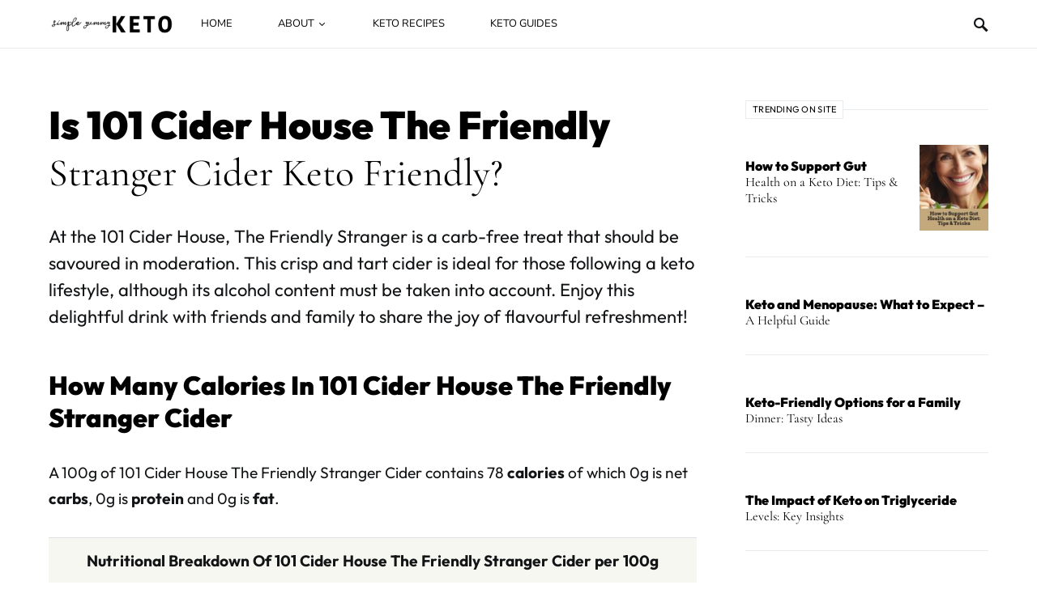

--- FILE ---
content_type: text/html; charset=UTF-8
request_url: https://simpleyummyketo.com/food/is-101-cider-house-the-friendly-stranger-cider-keto/
body_size: 25877
content:
<!doctype html>
<html lang="en-US" prefix="og: https://ogp.me/ns#">
<head>
	<meta charset="UTF-8" />
	<meta name="viewport" content="width=device-width, initial-scale=1" />
	<link rel="profile" href="https://gmpg.org/xfn/11" />
		<style>img:is([sizes="auto" i], [sizes^="auto," i]) { contain-intrinsic-size: 3000px 1500px }</style>
	
<!-- Search Engine Optimization by Rank Math PRO - https://rankmath.com/ -->
<title>Is 101 Cider House The Friendly Stranger Cider Keto Friendly? - Simple Yummy Keto</title>
<meta name="description" content="At the 101 Cider House, The Friendly Stranger is a carb-free treat that should be savoured in moderation. This crisp and tart cider is ideal for those following a keto lifestyle, although its alcohol content must be taken into account. Enjoy this delightful drink with friends and family to share the joy of flavourful refreshment!"/>
<meta name="robots" content="follow, index, max-snippet:-1, max-video-preview:-1, max-image-preview:large"/>
<link rel="canonical" href="https://simpleyummyketo.com/food/is-101-cider-house-the-friendly-stranger-cider-keto/" />
<meta property="og:locale" content="en_US" />
<meta property="og:type" content="article" />
<meta property="og:title" content="Is 101 Cider House The Friendly Stranger Cider Keto Friendly? - Simple Yummy Keto" />
<meta property="og:description" content="At the 101 Cider House, The Friendly Stranger is a carb-free treat that should be savoured in moderation. This crisp and tart cider is ideal for those following a keto lifestyle, although its alcohol content must be taken into account. Enjoy this delightful drink with friends and family to share the joy of flavourful refreshment!" />
<meta property="og:url" content="https://simpleyummyketo.com/food/is-101-cider-house-the-friendly-stranger-cider-keto/" />
<meta property="og:site_name" content="Simple Yummy Keto" />
<meta property="article:publisher" content="https://www.facebook.com/Simpleyummyketo" />
<meta property="article:published_time" content="2023-02-01T16:19:21-05:00" />
<meta name="twitter:card" content="summary_large_image" />
<meta name="twitter:title" content="Is 101 Cider House The Friendly Stranger Cider Keto Friendly? - Simple Yummy Keto" />
<meta name="twitter:description" content="At the 101 Cider House, The Friendly Stranger is a carb-free treat that should be savoured in moderation. This crisp and tart cider is ideal for those following a keto lifestyle, although its alcohol content must be taken into account. Enjoy this delightful drink with friends and family to share the joy of flavourful refreshment!" />
<script type="application/ld+json" class="rank-math-schema-pro">{"@context":"https://schema.org","@graph":[{"@type":"Organization","@id":"https://simpleyummyketo.com/#organization","name":"Simple Yummy Keto","sameAs":["https://www.facebook.com/Simpleyummyketo"],"logo":{"@type":"ImageObject","@id":"https://simpleyummyketo.com/#logo","url":"http://simpleyummyketo.com/wp-content/uploads/2018/01/simple-yummy-keto.png","contentUrl":"http://simpleyummyketo.com/wp-content/uploads/2018/01/simple-yummy-keto.png","caption":"Simple Yummy Keto","inLanguage":"en-US","width":"800","height":"800"}},{"@type":"WebSite","@id":"https://simpleyummyketo.com/#website","url":"https://simpleyummyketo.com","name":"Simple Yummy Keto","publisher":{"@id":"https://simpleyummyketo.com/#organization"},"inLanguage":"en-US"},{"@type":"WebPage","@id":"https://simpleyummyketo.com/food/is-101-cider-house-the-friendly-stranger-cider-keto/#webpage","url":"https://simpleyummyketo.com/food/is-101-cider-house-the-friendly-stranger-cider-keto/","name":"Is 101 Cider House The Friendly Stranger Cider Keto Friendly? - Simple Yummy Keto","datePublished":"2023-02-01T16:19:21-05:00","dateModified":"2023-02-01T16:19:21-05:00","isPartOf":{"@id":"https://simpleyummyketo.com/#website"},"inLanguage":"en-US"},{"@type":"Person","@id":"https://simpleyummyketo.com/food/is-101-cider-house-the-friendly-stranger-cider-keto/#author","name":"Samuel","image":{"@type":"ImageObject","@id":"https://secure.gravatar.com/avatar/e0bc16194513db3ea69ee35deeb6507c?s=96&amp;d=mm&amp;r=g","url":"https://secure.gravatar.com/avatar/e0bc16194513db3ea69ee35deeb6507c?s=96&amp;d=mm&amp;r=g","caption":"Samuel","inLanguage":"en-US"},"worksFor":{"@id":"https://simpleyummyketo.com/#organization"}},{"@type":"Article","headline":"Is 101 Cider House The Friendly Stranger Cider Keto Friendly? - Simple Yummy Keto","datePublished":"2023-02-01T16:19:21-05:00","dateModified":"2023-02-01T16:19:21-05:00","author":{"@id":"https://simpleyummyketo.com/food/is-101-cider-house-the-friendly-stranger-cider-keto/#author","name":"Samuel"},"publisher":{"@id":"https://simpleyummyketo.com/#organization"},"description":"At the 101 Cider House, The Friendly Stranger is a carb-free treat that should be savoured in moderation. This crisp and tart cider is ideal for those following a keto lifestyle, although its alcohol content must be taken into account. Enjoy this delightful drink with friends and family to share the joy of flavourful refreshment!","name":"Is 101 Cider House The Friendly Stranger Cider Keto Friendly? - Simple Yummy Keto","@id":"https://simpleyummyketo.com/food/is-101-cider-house-the-friendly-stranger-cider-keto/#richSnippet","isPartOf":{"@id":"https://simpleyummyketo.com/food/is-101-cider-house-the-friendly-stranger-cider-keto/#webpage"},"inLanguage":"en-US","mainEntityOfPage":{"@id":"https://simpleyummyketo.com/food/is-101-cider-house-the-friendly-stranger-cider-keto/#webpage"}}]}</script>
<!-- /Rank Math WordPress SEO plugin -->

<link rel='dns-prefetch' href='//www.googletagmanager.com' />
<link rel="alternate" type="application/rss+xml" title="Simple Yummy Keto &raquo; Feed" href="https://simpleyummyketo.com/feed/" />
<link rel="alternate" type="application/rss+xml" title="Simple Yummy Keto &raquo; Comments Feed" href="https://simpleyummyketo.com/comments/feed/" />
<script>(()=>{"use strict";const e=[400,500,600,700,800,900],t=e=>`wprm-min-${e}`,n=e=>`wprm-max-${e}`,s=new Set,o="ResizeObserver"in window,r=o?new ResizeObserver((e=>{for(const t of e)c(t.target)})):null,i=.5/(window.devicePixelRatio||1);function c(s){const o=s.getBoundingClientRect().width||0;for(let r=0;r<e.length;r++){const c=e[r],a=o<=c+i;o>c+i?s.classList.add(t(c)):s.classList.remove(t(c)),a?s.classList.add(n(c)):s.classList.remove(n(c))}}function a(e){s.has(e)||(s.add(e),r&&r.observe(e),c(e))}!function(e=document){e.querySelectorAll(".wprm-recipe").forEach(a)}();if(new MutationObserver((e=>{for(const t of e)for(const e of t.addedNodes)e instanceof Element&&(e.matches?.(".wprm-recipe")&&a(e),e.querySelectorAll?.(".wprm-recipe").forEach(a))})).observe(document.documentElement,{childList:!0,subtree:!0}),!o){let e=0;addEventListener("resize",(()=>{e&&cancelAnimationFrame(e),e=requestAnimationFrame((()=>s.forEach(c)))}),{passive:!0})}})();</script><script>
window._wpemojiSettings = {"baseUrl":"https:\/\/s.w.org\/images\/core\/emoji\/15.0.3\/72x72\/","ext":".png","svgUrl":"https:\/\/s.w.org\/images\/core\/emoji\/15.0.3\/svg\/","svgExt":".svg","source":{"concatemoji":"https:\/\/simpleyummyketo.com\/wp-includes\/js\/wp-emoji-release.min.js?ver=6.7.4"}};
/*! This file is auto-generated */
!function(i,n){var o,s,e;function c(e){try{var t={supportTests:e,timestamp:(new Date).valueOf()};sessionStorage.setItem(o,JSON.stringify(t))}catch(e){}}function p(e,t,n){e.clearRect(0,0,e.canvas.width,e.canvas.height),e.fillText(t,0,0);var t=new Uint32Array(e.getImageData(0,0,e.canvas.width,e.canvas.height).data),r=(e.clearRect(0,0,e.canvas.width,e.canvas.height),e.fillText(n,0,0),new Uint32Array(e.getImageData(0,0,e.canvas.width,e.canvas.height).data));return t.every(function(e,t){return e===r[t]})}function u(e,t,n){switch(t){case"flag":return n(e,"\ud83c\udff3\ufe0f\u200d\u26a7\ufe0f","\ud83c\udff3\ufe0f\u200b\u26a7\ufe0f")?!1:!n(e,"\ud83c\uddfa\ud83c\uddf3","\ud83c\uddfa\u200b\ud83c\uddf3")&&!n(e,"\ud83c\udff4\udb40\udc67\udb40\udc62\udb40\udc65\udb40\udc6e\udb40\udc67\udb40\udc7f","\ud83c\udff4\u200b\udb40\udc67\u200b\udb40\udc62\u200b\udb40\udc65\u200b\udb40\udc6e\u200b\udb40\udc67\u200b\udb40\udc7f");case"emoji":return!n(e,"\ud83d\udc26\u200d\u2b1b","\ud83d\udc26\u200b\u2b1b")}return!1}function f(e,t,n){var r="undefined"!=typeof WorkerGlobalScope&&self instanceof WorkerGlobalScope?new OffscreenCanvas(300,150):i.createElement("canvas"),a=r.getContext("2d",{willReadFrequently:!0}),o=(a.textBaseline="top",a.font="600 32px Arial",{});return e.forEach(function(e){o[e]=t(a,e,n)}),o}function t(e){var t=i.createElement("script");t.src=e,t.defer=!0,i.head.appendChild(t)}"undefined"!=typeof Promise&&(o="wpEmojiSettingsSupports",s=["flag","emoji"],n.supports={everything:!0,everythingExceptFlag:!0},e=new Promise(function(e){i.addEventListener("DOMContentLoaded",e,{once:!0})}),new Promise(function(t){var n=function(){try{var e=JSON.parse(sessionStorage.getItem(o));if("object"==typeof e&&"number"==typeof e.timestamp&&(new Date).valueOf()<e.timestamp+604800&&"object"==typeof e.supportTests)return e.supportTests}catch(e){}return null}();if(!n){if("undefined"!=typeof Worker&&"undefined"!=typeof OffscreenCanvas&&"undefined"!=typeof URL&&URL.createObjectURL&&"undefined"!=typeof Blob)try{var e="postMessage("+f.toString()+"("+[JSON.stringify(s),u.toString(),p.toString()].join(",")+"));",r=new Blob([e],{type:"text/javascript"}),a=new Worker(URL.createObjectURL(r),{name:"wpTestEmojiSupports"});return void(a.onmessage=function(e){c(n=e.data),a.terminate(),t(n)})}catch(e){}c(n=f(s,u,p))}t(n)}).then(function(e){for(var t in e)n.supports[t]=e[t],n.supports.everything=n.supports.everything&&n.supports[t],"flag"!==t&&(n.supports.everythingExceptFlag=n.supports.everythingExceptFlag&&n.supports[t]);n.supports.everythingExceptFlag=n.supports.everythingExceptFlag&&!n.supports.flag,n.DOMReady=!1,n.readyCallback=function(){n.DOMReady=!0}}).then(function(){return e}).then(function(){var e;n.supports.everything||(n.readyCallback(),(e=n.source||{}).concatemoji?t(e.concatemoji):e.wpemoji&&e.twemoji&&(t(e.twemoji),t(e.wpemoji)))}))}((window,document),window._wpemojiSettings);
</script>

<link rel='alternate stylesheet' id='powerkit-icons-css' href='https://simpleyummyketo.com/wp-content/plugins/powerkit/assets/fonts/powerkit-icons.woff?ver=2.9.6' as='font' type='font/wof' crossorigin />
<link rel='stylesheet' id='powerkit-css' href='https://simpleyummyketo.com/wp-content/plugins/powerkit/assets/css/powerkit.css?ver=2.9.6' media='all' />
<style id='wp-emoji-styles-inline-css'>

	img.wp-smiley, img.emoji {
		display: inline !important;
		border: none !important;
		box-shadow: none !important;
		height: 1em !important;
		width: 1em !important;
		margin: 0 0.07em !important;
		vertical-align: -0.1em !important;
		background: none !important;
		padding: 0 !important;
	}
</style>
<link rel='stylesheet' id='wp-block-library-css' href='https://simpleyummyketo.com/wp-includes/css/dist/block-library/style.min.css?ver=6.7.4' media='all' />
<style id='classic-theme-styles-inline-css'>
/*! This file is auto-generated */
.wp-block-button__link{color:#fff;background-color:#32373c;border-radius:9999px;box-shadow:none;text-decoration:none;padding:calc(.667em + 2px) calc(1.333em + 2px);font-size:1.125em}.wp-block-file__button{background:#32373c;color:#fff;text-decoration:none}
</style>
<style id='global-styles-inline-css'>
:root{--wp--preset--aspect-ratio--square: 1;--wp--preset--aspect-ratio--4-3: 4/3;--wp--preset--aspect-ratio--3-4: 3/4;--wp--preset--aspect-ratio--3-2: 3/2;--wp--preset--aspect-ratio--2-3: 2/3;--wp--preset--aspect-ratio--16-9: 16/9;--wp--preset--aspect-ratio--9-16: 9/16;--wp--preset--color--black: #000000;--wp--preset--color--cyan-bluish-gray: #abb8c3;--wp--preset--color--white: #ffffff;--wp--preset--color--pale-pink: #f78da7;--wp--preset--color--vivid-red: #cf2e2e;--wp--preset--color--luminous-vivid-orange: #ff6900;--wp--preset--color--luminous-vivid-amber: #fcb900;--wp--preset--color--light-green-cyan: #7bdcb5;--wp--preset--color--vivid-green-cyan: #00d084;--wp--preset--color--pale-cyan-blue: #8ed1fc;--wp--preset--color--vivid-cyan-blue: #0693e3;--wp--preset--color--vivid-purple: #9b51e0;--wp--preset--gradient--vivid-cyan-blue-to-vivid-purple: linear-gradient(135deg,rgba(6,147,227,1) 0%,rgb(155,81,224) 100%);--wp--preset--gradient--light-green-cyan-to-vivid-green-cyan: linear-gradient(135deg,rgb(122,220,180) 0%,rgb(0,208,130) 100%);--wp--preset--gradient--luminous-vivid-amber-to-luminous-vivid-orange: linear-gradient(135deg,rgba(252,185,0,1) 0%,rgba(255,105,0,1) 100%);--wp--preset--gradient--luminous-vivid-orange-to-vivid-red: linear-gradient(135deg,rgba(255,105,0,1) 0%,rgb(207,46,46) 100%);--wp--preset--gradient--very-light-gray-to-cyan-bluish-gray: linear-gradient(135deg,rgb(238,238,238) 0%,rgb(169,184,195) 100%);--wp--preset--gradient--cool-to-warm-spectrum: linear-gradient(135deg,rgb(74,234,220) 0%,rgb(151,120,209) 20%,rgb(207,42,186) 40%,rgb(238,44,130) 60%,rgb(251,105,98) 80%,rgb(254,248,76) 100%);--wp--preset--gradient--blush-light-purple: linear-gradient(135deg,rgb(255,206,236) 0%,rgb(152,150,240) 100%);--wp--preset--gradient--blush-bordeaux: linear-gradient(135deg,rgb(254,205,165) 0%,rgb(254,45,45) 50%,rgb(107,0,62) 100%);--wp--preset--gradient--luminous-dusk: linear-gradient(135deg,rgb(255,203,112) 0%,rgb(199,81,192) 50%,rgb(65,88,208) 100%);--wp--preset--gradient--pale-ocean: linear-gradient(135deg,rgb(255,245,203) 0%,rgb(182,227,212) 50%,rgb(51,167,181) 100%);--wp--preset--gradient--electric-grass: linear-gradient(135deg,rgb(202,248,128) 0%,rgb(113,206,126) 100%);--wp--preset--gradient--midnight: linear-gradient(135deg,rgb(2,3,129) 0%,rgb(40,116,252) 100%);--wp--preset--font-size--small: 13px;--wp--preset--font-size--medium: 20px;--wp--preset--font-size--large: 36px;--wp--preset--font-size--x-large: 42px;--wp--preset--spacing--20: 0.44rem;--wp--preset--spacing--30: 0.67rem;--wp--preset--spacing--40: 1rem;--wp--preset--spacing--50: 1.5rem;--wp--preset--spacing--60: 2.25rem;--wp--preset--spacing--70: 3.38rem;--wp--preset--spacing--80: 5.06rem;--wp--preset--shadow--natural: 6px 6px 9px rgba(0, 0, 0, 0.2);--wp--preset--shadow--deep: 12px 12px 50px rgba(0, 0, 0, 0.4);--wp--preset--shadow--sharp: 6px 6px 0px rgba(0, 0, 0, 0.2);--wp--preset--shadow--outlined: 6px 6px 0px -3px rgba(255, 255, 255, 1), 6px 6px rgba(0, 0, 0, 1);--wp--preset--shadow--crisp: 6px 6px 0px rgba(0, 0, 0, 1);}:where(.is-layout-flex){gap: 0.5em;}:where(.is-layout-grid){gap: 0.5em;}body .is-layout-flex{display: flex;}.is-layout-flex{flex-wrap: wrap;align-items: center;}.is-layout-flex > :is(*, div){margin: 0;}body .is-layout-grid{display: grid;}.is-layout-grid > :is(*, div){margin: 0;}:where(.wp-block-columns.is-layout-flex){gap: 2em;}:where(.wp-block-columns.is-layout-grid){gap: 2em;}:where(.wp-block-post-template.is-layout-flex){gap: 1.25em;}:where(.wp-block-post-template.is-layout-grid){gap: 1.25em;}.has-black-color{color: var(--wp--preset--color--black) !important;}.has-cyan-bluish-gray-color{color: var(--wp--preset--color--cyan-bluish-gray) !important;}.has-white-color{color: var(--wp--preset--color--white) !important;}.has-pale-pink-color{color: var(--wp--preset--color--pale-pink) !important;}.has-vivid-red-color{color: var(--wp--preset--color--vivid-red) !important;}.has-luminous-vivid-orange-color{color: var(--wp--preset--color--luminous-vivid-orange) !important;}.has-luminous-vivid-amber-color{color: var(--wp--preset--color--luminous-vivid-amber) !important;}.has-light-green-cyan-color{color: var(--wp--preset--color--light-green-cyan) !important;}.has-vivid-green-cyan-color{color: var(--wp--preset--color--vivid-green-cyan) !important;}.has-pale-cyan-blue-color{color: var(--wp--preset--color--pale-cyan-blue) !important;}.has-vivid-cyan-blue-color{color: var(--wp--preset--color--vivid-cyan-blue) !important;}.has-vivid-purple-color{color: var(--wp--preset--color--vivid-purple) !important;}.has-black-background-color{background-color: var(--wp--preset--color--black) !important;}.has-cyan-bluish-gray-background-color{background-color: var(--wp--preset--color--cyan-bluish-gray) !important;}.has-white-background-color{background-color: var(--wp--preset--color--white) !important;}.has-pale-pink-background-color{background-color: var(--wp--preset--color--pale-pink) !important;}.has-vivid-red-background-color{background-color: var(--wp--preset--color--vivid-red) !important;}.has-luminous-vivid-orange-background-color{background-color: var(--wp--preset--color--luminous-vivid-orange) !important;}.has-luminous-vivid-amber-background-color{background-color: var(--wp--preset--color--luminous-vivid-amber) !important;}.has-light-green-cyan-background-color{background-color: var(--wp--preset--color--light-green-cyan) !important;}.has-vivid-green-cyan-background-color{background-color: var(--wp--preset--color--vivid-green-cyan) !important;}.has-pale-cyan-blue-background-color{background-color: var(--wp--preset--color--pale-cyan-blue) !important;}.has-vivid-cyan-blue-background-color{background-color: var(--wp--preset--color--vivid-cyan-blue) !important;}.has-vivid-purple-background-color{background-color: var(--wp--preset--color--vivid-purple) !important;}.has-black-border-color{border-color: var(--wp--preset--color--black) !important;}.has-cyan-bluish-gray-border-color{border-color: var(--wp--preset--color--cyan-bluish-gray) !important;}.has-white-border-color{border-color: var(--wp--preset--color--white) !important;}.has-pale-pink-border-color{border-color: var(--wp--preset--color--pale-pink) !important;}.has-vivid-red-border-color{border-color: var(--wp--preset--color--vivid-red) !important;}.has-luminous-vivid-orange-border-color{border-color: var(--wp--preset--color--luminous-vivid-orange) !important;}.has-luminous-vivid-amber-border-color{border-color: var(--wp--preset--color--luminous-vivid-amber) !important;}.has-light-green-cyan-border-color{border-color: var(--wp--preset--color--light-green-cyan) !important;}.has-vivid-green-cyan-border-color{border-color: var(--wp--preset--color--vivid-green-cyan) !important;}.has-pale-cyan-blue-border-color{border-color: var(--wp--preset--color--pale-cyan-blue) !important;}.has-vivid-cyan-blue-border-color{border-color: var(--wp--preset--color--vivid-cyan-blue) !important;}.has-vivid-purple-border-color{border-color: var(--wp--preset--color--vivid-purple) !important;}.has-vivid-cyan-blue-to-vivid-purple-gradient-background{background: var(--wp--preset--gradient--vivid-cyan-blue-to-vivid-purple) !important;}.has-light-green-cyan-to-vivid-green-cyan-gradient-background{background: var(--wp--preset--gradient--light-green-cyan-to-vivid-green-cyan) !important;}.has-luminous-vivid-amber-to-luminous-vivid-orange-gradient-background{background: var(--wp--preset--gradient--luminous-vivid-amber-to-luminous-vivid-orange) !important;}.has-luminous-vivid-orange-to-vivid-red-gradient-background{background: var(--wp--preset--gradient--luminous-vivid-orange-to-vivid-red) !important;}.has-very-light-gray-to-cyan-bluish-gray-gradient-background{background: var(--wp--preset--gradient--very-light-gray-to-cyan-bluish-gray) !important;}.has-cool-to-warm-spectrum-gradient-background{background: var(--wp--preset--gradient--cool-to-warm-spectrum) !important;}.has-blush-light-purple-gradient-background{background: var(--wp--preset--gradient--blush-light-purple) !important;}.has-blush-bordeaux-gradient-background{background: var(--wp--preset--gradient--blush-bordeaux) !important;}.has-luminous-dusk-gradient-background{background: var(--wp--preset--gradient--luminous-dusk) !important;}.has-pale-ocean-gradient-background{background: var(--wp--preset--gradient--pale-ocean) !important;}.has-electric-grass-gradient-background{background: var(--wp--preset--gradient--electric-grass) !important;}.has-midnight-gradient-background{background: var(--wp--preset--gradient--midnight) !important;}.has-small-font-size{font-size: var(--wp--preset--font-size--small) !important;}.has-medium-font-size{font-size: var(--wp--preset--font-size--medium) !important;}.has-large-font-size{font-size: var(--wp--preset--font-size--large) !important;}.has-x-large-font-size{font-size: var(--wp--preset--font-size--x-large) !important;}
:where(.wp-block-post-template.is-layout-flex){gap: 1.25em;}:where(.wp-block-post-template.is-layout-grid){gap: 1.25em;}
:where(.wp-block-columns.is-layout-flex){gap: 2em;}:where(.wp-block-columns.is-layout-grid){gap: 2em;}
:root :where(.wp-block-pullquote){font-size: 1.5em;line-height: 1.6;}
</style>
<link rel='stylesheet' id='powerkit-author-box-css' href='https://simpleyummyketo.com/wp-content/plugins/powerkit/modules/author-box/public/css/public-powerkit-author-box.css?ver=2.9.6' media='all' />
<link rel='stylesheet' id='powerkit-basic-elements-css' href='https://simpleyummyketo.com/wp-content/plugins/powerkit/modules/basic-elements/public/css/public-powerkit-basic-elements.css?ver=2.9.6' media='screen' />
<link rel='stylesheet' id='powerkit-coming-soon-css' href='https://simpleyummyketo.com/wp-content/plugins/powerkit/modules/coming-soon/public/css/public-powerkit-coming-soon.css?ver=2.9.6' media='all' />
<link rel='stylesheet' id='powerkit-content-formatting-css' href='https://simpleyummyketo.com/wp-content/plugins/powerkit/modules/content-formatting/public/css/public-powerkit-content-formatting.css?ver=2.9.6' media='all' />
<link rel='stylesheet' id='powerkit-сontributors-css' href='https://simpleyummyketo.com/wp-content/plugins/powerkit/modules/contributors/public/css/public-powerkit-contributors.css?ver=2.9.6' media='all' />
<link rel='stylesheet' id='powerkit-facebook-css' href='https://simpleyummyketo.com/wp-content/plugins/powerkit/modules/facebook/public/css/public-powerkit-facebook.css?ver=2.9.6' media='all' />
<link rel='stylesheet' id='powerkit-featured-categories-css' href='https://simpleyummyketo.com/wp-content/plugins/powerkit/modules/featured-categories/public/css/public-powerkit-featured-categories.css?ver=2.9.6' media='all' />
<link rel='stylesheet' id='powerkit-inline-posts-css' href='https://simpleyummyketo.com/wp-content/plugins/powerkit/modules/inline-posts/public/css/public-powerkit-inline-posts.css?ver=2.9.6' media='all' />
<link rel='stylesheet' id='powerkit-justified-gallery-css' href='https://simpleyummyketo.com/wp-content/plugins/powerkit/modules/justified-gallery/public/css/public-powerkit-justified-gallery.css?ver=2.9.6' media='all' />
<link rel='stylesheet' id='glightbox-css' href='https://simpleyummyketo.com/wp-content/plugins/powerkit/modules/lightbox/public/css/glightbox.min.css?ver=2.9.6' media='all' />
<link rel='stylesheet' id='powerkit-lightbox-css' href='https://simpleyummyketo.com/wp-content/plugins/powerkit/modules/lightbox/public/css/public-powerkit-lightbox.css?ver=2.9.6' media='all' />
<link rel='stylesheet' id='powerkit-opt-in-forms-css' href='https://simpleyummyketo.com/wp-content/plugins/powerkit/modules/opt-in-forms/public/css/public-powerkit-opt-in-forms.css?ver=2.9.6' media='all' />
<link rel='stylesheet' id='powerkit-pinterest-css' href='https://simpleyummyketo.com/wp-content/plugins/powerkit/modules/pinterest/public/css/public-powerkit-pinterest.css?ver=2.9.6' media='all' />
<link rel='stylesheet' id='powerkit-share-buttons-css' href='https://simpleyummyketo.com/wp-content/plugins/powerkit/modules/share-buttons/public/css/public-powerkit-share-buttons.css?ver=2.9.6' media='all' />
<link rel='stylesheet' id='powerkit-slider-gallery-css' href='https://simpleyummyketo.com/wp-content/plugins/powerkit/modules/slider-gallery/public/css/public-powerkit-slider-gallery.css?ver=2.9.6' media='all' />
<link rel='stylesheet' id='powerkit-table-of-contents-css' href='https://simpleyummyketo.com/wp-content/plugins/powerkit/modules/table-of-contents/public/css/public-powerkit-table-of-contents.css?ver=2.9.6' media='all' />
<link rel='stylesheet' id='powerkit-twitter-css' href='https://simpleyummyketo.com/wp-content/plugins/powerkit/modules/twitter/public/css/public-powerkit-twitter.css?ver=2.9.6' media='all' />
<link rel='stylesheet' id='powerkit-widget-about-css' href='https://simpleyummyketo.com/wp-content/plugins/powerkit/modules/widget-about/public/css/public-powerkit-widget-about.css?ver=2.9.6' media='all' />
<link rel='stylesheet' id='crp-style-text-only-css' href='https://simpleyummyketo.com/wp-content/plugins/contextual-related-posts/css/text-only.min.css?ver=3.5.5' media='all' />
<link rel='stylesheet' id='csco-styles-css' href='https://simpleyummyketo.com/wp-content/themes/once/style.css?ver=1.1.6' media='all' />
<style id='csco-styles-inline-css'>
.searchwp-live-search-no-min-chars:after { content: "Continue typing" }
</style>
<link rel='stylesheet' id='aawp-css' href='https://simpleyummyketo.com/wp-content/plugins/aawp/assets/dist/css/main.css?ver=3.30.5' media='all' />
<script async src="https://simpleyummyketo.com/wp-content/plugins/burst-statistics/helpers/timeme/timeme.min.js?ver=1.7.2" id="burst-timeme-js"></script>
<script id="burst-js-extra">
var burst = {"cookie_retention_days":"30","beacon_url":"https:\/\/simpleyummyketo.com\/wp-content\/plugins\/burst-statistics\/endpoint.php","options":{"beacon_enabled":1,"enable_cookieless_tracking":0,"enable_turbo_mode":0,"do_not_track":0,"track_url_change":0},"goals":[],"goals_script_url":"https:\/\/simpleyummyketo.com\/wp-content\/plugins\/burst-statistics\/\/assets\/js\/build\/burst-goals.js?v=1.7.2"};
</script>
<script async src="https://simpleyummyketo.com/wp-content/plugins/burst-statistics/assets/js/build/burst.min.js?ver=1.7.2" id="burst-js"></script>
<script src="https://simpleyummyketo.com/wp-includes/js/jquery/jquery.min.js?ver=3.7.1" id="jquery-core-js"></script>
<script src="https://simpleyummyketo.com/wp-includes/js/jquery/jquery-migrate.min.js?ver=3.4.1" id="jquery-migrate-js"></script>

<!-- Google tag (gtag.js) snippet added by Site Kit -->
<!-- Google Analytics snippet added by Site Kit -->
<script src="https://www.googletagmanager.com/gtag/js?id=G-4FKEJ9043G" id="google_gtagjs-js" async></script>
<script id="google_gtagjs-js-after">
window.dataLayer = window.dataLayer || [];function gtag(){dataLayer.push(arguments);}
gtag("set","linker",{"domains":["simpleyummyketo.com"]});
gtag("js", new Date());
gtag("set", "developer_id.dZTNiMT", true);
gtag("config", "G-4FKEJ9043G");
</script>
<link rel="https://api.w.org/" href="https://simpleyummyketo.com/wp-json/" /><link rel="alternate" title="JSON" type="application/json" href="https://simpleyummyketo.com/wp-json/wp/v2/food/9467" /><link rel="EditURI" type="application/rsd+xml" title="RSD" href="https://simpleyummyketo.com/xmlrpc.php?rsd" />
<meta name="generator" content="WordPress 6.7.4" />
<link rel='shortlink' href='https://simpleyummyketo.com/?p=9467' />
<link rel="alternate" title="oEmbed (JSON)" type="application/json+oembed" href="https://simpleyummyketo.com/wp-json/oembed/1.0/embed?url=https%3A%2F%2Fsimpleyummyketo.com%2Ffood%2Fis-101-cider-house-the-friendly-stranger-cider-keto%2F" />
<link rel="alternate" title="oEmbed (XML)" type="text/xml+oembed" href="https://simpleyummyketo.com/wp-json/oembed/1.0/embed?url=https%3A%2F%2Fsimpleyummyketo.com%2Ffood%2Fis-101-cider-house-the-friendly-stranger-cider-keto%2F&#038;format=xml" />
<style type="text/css">.aawp .aawp-tb__row--highlight{background-color:#256aaf;}.aawp .aawp-tb__row--highlight{color:#256aaf;}.aawp .aawp-tb__row--highlight a{color:#256aaf;}</style><meta name="generator" content="Site Kit by Google 1.166.0" /><meta name="p:domain_verify" content="527eab367ec4d28118ac0dd0adfe82d2"/>
<!-- Clarity tracking code for http://simpleyummyketo.com/ --><script>    (function(c,l,a,r,i,t,y){        c[a]=c[a]||function(){(c[a].q=c[a].q||[]).push(arguments)};        t=l.createElement(r);t.async=1;t.src="https://www.clarity.ms/tag/"+i+"?ref=bwt";        y=l.getElementsByTagName(r)[0];y.parentNode.insertBefore(t,y);    })(window, document, "clarity", "script", "fpx8zcj5ou");</script><style type="text/css">.wprm-glossary-term {color: #5A822B;text-decoration: underline;cursor: help;}</style><style type="text/css">.wprm-recipe-template-snippet-basic-buttons {
    font-family: inherit; /* wprm_font_family type=font */
    font-size: 0.9em; /* wprm_font_size type=font_size */
    text-align: center; /* wprm_text_align type=align */
    margin-top: 0px; /* wprm_margin_top type=size */
    margin-bottom: 10px; /* wprm_margin_bottom type=size */
}
.wprm-recipe-template-snippet-basic-buttons a  {
    margin: 5px; /* wprm_margin_button type=size */
    margin: 5px; /* wprm_margin_button type=size */
}

.wprm-recipe-template-snippet-basic-buttons a:first-child {
    margin-left: 0;
}
.wprm-recipe-template-snippet-basic-buttons a:last-child {
    margin-right: 0;
}.wprm-recipe-template-sykchic {
    margin: 20px auto;
    background-color: #ffffff; /*wprm_background type=color*/
    font-family: inherit; /*wprm_main_font_family type=font*/
    font-size: 0.9em; /*wprm_main_font_size type=font_size*/
    line-height: 1.5em !important; /*wprm_main_line_height type=font_size*/
    color: #333333; /*wprm_main_text type=color*/
    max-width: 950px; /*wprm_max_width type=size*/
}
.wprm-recipe-template-sykchic a {
    color: #c4a97c; /*wprm_link type=color*/
}
.wprm-recipe-template-sykchic p, .wprm-recipe-template-sykchic li {
    font-family: inherit; /*wprm_main_font_family type=font*/
    font-size: 1em !important;
    line-height: 1.5em !important; /*wprm_main_line_height type=font_size*/
}
.wprm-recipe-template-sykchic li {
    margin: 0 0 0 32px !important;
    padding: 0 !important;
}
.rtl .wprm-recipe-template-sykchic li {
    margin: 0 32px 0 0 !important;
}
.wprm-recipe-template-sykchic ol, .wprm-recipe-template-sykchic ul {
    margin: 0 !important;
    padding: 0 !important;
}
.wprm-recipe-template-sykchic br {
    display: none;
}
.wprm-recipe-template-sykchic .wprm-recipe-name,
.wprm-recipe-template-sykchic .wprm-recipe-header {
    font-family: Nunito Sans; /*wprm_header_font_family type=font*/
    color: #000000; /*wprm_header_text type=color*/
    line-height: 1.3em; /*wprm_header_line_height type=font_size*/
}
.wprm-recipe-template-sykchic h1,
.wprm-recipe-template-sykchic h2,
.wprm-recipe-template-sykchic h3,
.wprm-recipe-template-sykchic h4,
.wprm-recipe-template-sykchic h5,
.wprm-recipe-template-sykchic h6 {
    font-family: Nunito Sans; /*wprm_header_font_family type=font*/
    color: #000000; /*wprm_header_text type=color*/
    line-height: 1.3em; /*wprm_header_line_height type=font_size*/
    font-weight: 900 !important;
    margin: 0 !important;
    padding: 0 !important;
}
.wprm-recipe-template-sykchic .wprm-recipe-header {
    margin-top: 1.2em !important;
}
.wprm-recipe-template-sykchic h1 {
    font-size: 2em; /*wprm_h1_size type=font_size*/
}
.wprm-recipe-template-sykchic h2 {
    font-size: 1.8em; /*wprm_h2_size type=font_size*/
}
.wprm-recipe-template-sykchic h3 {
    font-size: 1.2em; /*wprm_h3_size type=font_size*/
}
.wprm-recipe-template-sykchic h4 {
    font-size: 1em; /*wprm_h4_size type=font_size*/
}
.wprm-recipe-template-sykchic h5 {
    font-size: 1em; /*wprm_h5_size type=font_size*/
}
.wprm-recipe-template-sykchic h6 {
    font-size: 1em; /*wprm_h6_size type=font_size*/
}.wprm-recipe-template-sykchic {
    font-size: 0.9em; /*wprm_main_font_size type=font_size*/
	border-style: dotted; /*wprm_border_style type=border*/
	border-width: 1px; /*wprm_border_width type=size*/
	border-color: #E0E0E0; /*wprm_border type=color*/
    padding: 10px;
    background-color: #ffffff; /*wprm_background type=color*/
    max-width: 950px; /*wprm_max_width type=size*/
}
.wprm-recipe-template-sykchic a {
    color: #c4a97c; /*wprm_link type=color*/
}
.wprm-recipe-template-sykchic .wprm-recipe-name {
    line-height: 1.3em;
}
.wprm-recipe-template-sykchic .wprm-template-chic-buttons {
	clear: both;
    font-size: 0.9em;
    text-align: center;
}
.wprm-recipe-template-sykchic .wprm-template-chic-buttons .wprm-recipe-icon {
    margin-right: 5px;
}
.wprm-recipe-template-sykchic .wprm-recipe-header {
	margin-bottom: 0.5em !important;
}
.wprm-recipe-template-sykchic .wprm-nutrition-label-container {
	font-size: 0.9em;
}
.wprm-recipe-template-sykchic .wprm-call-to-action {
	border-radius: 3px;
}.wprm-recipe-template-classic {
    margin: 20px auto;
    background-color: #fafafa; /* wprm_background type=color */
    font-family: -apple-system, BlinkMacSystemFont, "Segoe UI", Roboto, Oxygen-Sans, Ubuntu, Cantarell, "Helvetica Neue", sans-serif; /* wprm_main_font_family type=font */
    font-size: 0.9em; /* wprm_main_font_size type=font_size */
    line-height: 1.5em; /* wprm_main_line_height type=font_size */
    color: #333333; /* wprm_main_text type=color */
    max-width: 650px; /* wprm_max_width type=size */
}
.wprm-recipe-template-classic a {
    color: #3498db; /* wprm_link type=color */
}
.wprm-recipe-template-classic p, .wprm-recipe-template-classic li {
    font-family: -apple-system, BlinkMacSystemFont, "Segoe UI", Roboto, Oxygen-Sans, Ubuntu, Cantarell, "Helvetica Neue", sans-serif; /* wprm_main_font_family type=font */
    font-size: 1em !important;
    line-height: 1.5em !important; /* wprm_main_line_height type=font_size */
}
.wprm-recipe-template-classic li {
    margin: 0 0 0 32px !important;
    padding: 0 !important;
}
.rtl .wprm-recipe-template-classic li {
    margin: 0 32px 0 0 !important;
}
.wprm-recipe-template-classic ol, .wprm-recipe-template-classic ul {
    margin: 0 !important;
    padding: 0 !important;
}
.wprm-recipe-template-classic br {
    display: none;
}
.wprm-recipe-template-classic .wprm-recipe-name,
.wprm-recipe-template-classic .wprm-recipe-header {
    font-family: -apple-system, BlinkMacSystemFont, "Segoe UI", Roboto, Oxygen-Sans, Ubuntu, Cantarell, "Helvetica Neue", sans-serif; /* wprm_header_font_family type=font */
    color: #000000; /* wprm_header_text type=color */
    line-height: 1.3em; /* wprm_header_line_height type=font_size */
}
.wprm-recipe-template-classic .wprm-recipe-header * {
    font-family: -apple-system, BlinkMacSystemFont, "Segoe UI", Roboto, Oxygen-Sans, Ubuntu, Cantarell, "Helvetica Neue", sans-serif; /* wprm_main_font_family type=font */
}
.wprm-recipe-template-classic h1,
.wprm-recipe-template-classic h2,
.wprm-recipe-template-classic h3,
.wprm-recipe-template-classic h4,
.wprm-recipe-template-classic h5,
.wprm-recipe-template-classic h6 {
    font-family: -apple-system, BlinkMacSystemFont, "Segoe UI", Roboto, Oxygen-Sans, Ubuntu, Cantarell, "Helvetica Neue", sans-serif; /* wprm_header_font_family type=font */
    color: #212121; /* wprm_header_text type=color */
    line-height: 1.3em; /* wprm_header_line_height type=font_size */
    margin: 0 !important;
    padding: 0 !important;
}
.wprm-recipe-template-classic .wprm-recipe-header {
    margin-top: 1.2em !important;
}
.wprm-recipe-template-classic h1 {
    font-size: 2em; /* wprm_h1_size type=font_size */
}
.wprm-recipe-template-classic h2 {
    font-size: 1.8em; /* wprm_h2_size type=font_size */
}
.wprm-recipe-template-classic h3 {
    font-size: 1.2em; /* wprm_h3_size type=font_size */
}
.wprm-recipe-template-classic h4 {
    font-size: 1em; /* wprm_h4_size type=font_size */
}
.wprm-recipe-template-classic h5 {
    font-size: 1em; /* wprm_h5_size type=font_size */
}
.wprm-recipe-template-classic h6 {
    font-size: 1em; /* wprm_h6_size type=font_size */
}.wprm-recipe-template-classic {
	border-top-style: solid; /* wprm_border_style type=border */
	border-top-width: 1px; /* wprm_border_top_width type=size */
	border-top-color: #aaaaaa; /* wprm_border_top type=color */
	padding: 10px;
}</style><link rel="icon" href="https://simpleyummyketo.com/wp-content/uploads/2019/01/cropped-syk-site-icon-32x32.png" sizes="32x32" />
<link rel="icon" href="https://simpleyummyketo.com/wp-content/uploads/2019/01/cropped-syk-site-icon-192x192.png" sizes="192x192" />
<link rel="apple-touch-icon" href="https://simpleyummyketo.com/wp-content/uploads/2019/01/cropped-syk-site-icon-180x180.png" />
<meta name="msapplication-TileImage" content="https://simpleyummyketo.com/wp-content/uploads/2019/01/cropped-syk-site-icon-270x270.png" />
<style type="text/css">
</style>
		<style id="wp-custom-css">
			.entry-content {
    line-height: 32px;
}
.entry-content ol a, .entry-content ul a,.entry-content p a {
box-shadow: inset 0 -1px 0px 0px #c4a97c;
    text-decoration: none !important;
}
.wprm-recipe-meta-container.wprm-recipe-times-container.wprm-recipe-details-container.wprm-recipe-details-container-table.wprm-block-text-normal.wprm-recipe-table-borders-none.wprm-recipe-table-borders-inside {
    font-size: 0.8em;
}
h1.entry-title {
    font-size: 8vw;
}
.wprm-recipe-meta-container.wprm-recipe-custom-container.wprm-recipe-details-container.wprm-recipe-details-container-table.wprm-block-text-normal.wprm-recipe-table-borders-none.wprm-recipe-table-borders-inside{
	font-size: 0.8em;
}
a.url.fn.n, li.meta-date {
    display: none;
}

.entry-header .post-excerpt {
	font-size: 1.375rem;
}
hr {
        width: 15%;
        margin-left: auto;
        margin-right: auto;
      }
.archive-count {
    display: none;
}		</style>
		<style id="kirki-inline-styles">a:hover, .entry-content a, .must-log-in a, blockquote:before, .post-meta a:hover, .post-meta a:focus, .post-meta .author a:hover, .post-meta .author a:focus, .cs-bg-dark .pk-social-links-scheme-bold:not(.pk-social-links-scheme-light-rounded) .pk-social-links-link .pk-social-links-icon, .subscribe-title, .entry-share .pk-share-buttons-scheme-default .pk-share-buttons-link:hover, .post-sidebar-shares .pk-share-buttons-scheme-default .pk-share-buttons-link:hover, .pk-share-buttons-after-post.pk-share-buttons-scheme-default .pk-share-buttons-link:hover{color:#c4a97c;}article .cs-overlay .post-categories a:hover, .cs-list-articles > li > a:hover:before, .wp-block-button .wp-block-button__link:not(.has-background), .pk-bg-primary, .pk-button-primary, .pk-pin-it:hover, .pk-badge-primary, h2.pk-heading-numbered:before, .cs-bg-dark .pk-social-links-scheme-light-rounded .pk-social-links-link:hover .pk-social-links-icon, .post-sidebar-shares .pk-share-buttons-link .pk-share-buttons-count, .pk-scroll-to-top:hover .cs-icon-arrow, .pk-widget-posts .pk-post-outer:hover .pk-current-number{background-color:#c4a97c;}.site-search-wrap, .cs-featured-post-boxed .featured-post-inner, .widget_search .cs-input-group, .post-subscribe, .cs-bg-dark.post-prev-next-along, .widget .pk-subscribe-form-wrap, .pk-scroll-to-top .cs-icon-arrow, .pk-widget-posts .pk-current-number, .widget .pk-social-links-scheme-light-bg .pk-social-links-link, .widget .pk-social-links-scheme-light-rounded .pk-social-links-link .pk-social-links-icon{background-color:#f7f7f2;}button, input[type="button"], input[type="reset"], input[type="submit"], .button, .site .entry-content .pk-button-primary{color:#000000;}button:hover, input[type="button"]:hover, input[type="reset"]:hover, input[type="submit"]:hover, .button:hover, .site .entry-content .pk-button-primary:hover, .site .entry-content .pk-button-primary:focus, .site .entry-content .pk-button-primary:active{background-color:#c4a97c;}.site button:before, .site .button:before, .site .load-more.loading:before{background-color:#c4a97c;}.site button:hover, .site .button:hover{border-color:#c4a97c;}.header-large .navbar-topbar, .header-with-top-bar .navbar-topbar{background-color:#f7f7f2;}.navbar-primary, .offcanvas-header{background-color:#FFFFFF;}.navbar-nav > .menu-item > a .pk-badge:after{border-color:#FFFFFF;}.navbar-nav .menu-item .sub-menu, .navbar-nav .cs-mega-menu-has-category .sub-menu{background-color:#FFFFFF;}.navbar-nav > li.menu-item-has-children > .sub-menu:after{border-bottom-color:#FFFFFF;}.footer-info{background-color:#f7f7f2;}.meta-category-sep:after{color:#000000;}.meta-category-sep-dash:after, .meta-category-sep-middle:after, .meta-category-sep-diamond:after, .meta-category-sep-square:after, .meta-category-sep-brick:after{background-color:#000000;}.entry-title-effect-simple a:hover .meta-category, .entry-title-effect-simple a:focus .meta-category, .entry-title-effect-simple .meta-category a:hover, .entry-title-effect-simple .meta-category a:focus{color:#c4a97c;}.entry-title-effect-underline a .title-line, .entry-title-effect-shadow a .title-line{background-image:linear-gradient(to right, #c4a97c 0%, #c4a97c 100%);}button, input[type="button"], input[type="reset"], input[type="submit"], .button, .pk-button, .cs-overlay .post-categories a, .site-search [type="search"], .subcategories .cs-nav-link, .post-header .pk-share-buttons-wrap .pk-share-buttons-link, .pk-dropcap-borders:first-letter, .pk-dropcap-bg-inverse:first-letter, .pk-dropcap-bg-light:first-letter, .footer-instagram .instagram-username{-webkit-border-radius:0;-moz-border-radius:0;border-radius:0;}body{font-family:Outfit;font-size:1rem;font-weight:400;letter-spacing:0px;}button, .button, input[type="button"], input[type="reset"], input[type="submit"], .cs-font-primary, .no-comments, .text-action, .archive-wrap .more-link, .share-total, .nav-links, .comment-reply-link, .post-sidebar-tags a, .meta-category a, .read-more, .entry-more a, .navigation.pagination .nav-links > span, .navigation.pagination .nav-links > a, .subcategories .cs-nav-link, .cs-social-accounts .cs-social-label, .post-prev-next .link-label a, .author-social-accounts .author-social-label{font-family:Outfit;font-size:0.6875rem;font-weight:400;letter-spacing:0.125em;text-transform:uppercase;}.pk-font-primary, .entry-meta-details .pk-share-buttons-count, .entry-meta-details .pk-share-buttons-label, .post-sidebar-shares .pk-share-buttons-label, .footer-instagram .instagram-username, .pk-twitter-counters .number, .pk-instagram-counters .number, .pk-alt-instagram-counters .number, .pk-scroll-to-top .cs-btn-caption{font-family:Outfit;font-size:0.6875rem;font-weight:400;letter-spacing:0.125em;text-transform:uppercase;}small, input[type="text"], input[type="email"], input[type="url"], input[type="password"], input[type="search"], input[type="number"], input[type="tel"], input[type="range"], input[type="date"], input[type="month"], input[type="week"], input[type="time"], input[type="datetime"], input[type="datetime-local"], input[type="color"], div[class*="meta-"], span[class*="meta-"], select, textarea, label, .cs-font-secondary, .post-meta, .archive-count, .page-subtitle, .site-description, figcaption, .post-tags a, .tagcloud a, .post-format-icon, .comment-metadata, .says, .logged-in-as, .must-log-in, .widget_rss ul li .rss-date, .navbar-brand .tagline, .post-sidebar-shares .total-shares, .cs-breadcrumbs, .searchwp-live-search-no-results em, .searchwp-live-search-no-min-chars:after, .cs-video-tools .cs-tooltip, .entry-details .author-wrap, .entry-details .author-wrap a, .footer-copyright{font-family:Outfit;font-size:0.6875rem;font-weight:400;letter-spacing:0px;text-transform:none;}.wp-caption-text, .wp-block-image figcaption, .wp-block-audio figcaption, .wp-block-embed figcaption, .wp-block-pullquote cite, .wp-block-pullquote.is-style-solid-color blockquote cite, .wp-block-pullquote footer, .wp-block-pullquote .wp-block-pullquote__citation, blockquote cite, .wp-block-quote cite{font-family:Outfit;font-size:0.6875rem;font-weight:400;letter-spacing:0px;text-transform:none;}.pk-font-secondary, .pk-instagram-counters, .pk-alt-instagram-counters, .pk-twitter-counters, .pk-instagram-item .pk-instagram-data .pk-meta, .pk-alt-instagram-item .pk-alt-instagram-data .pk-meta, .entry-share .pk-share-buttons-total, .post-sidebar-shares .pk-share-buttons-total, .pk-share-buttons-after-post .pk-share-buttons-total{font-family:Outfit;font-size:0.6875rem;font-weight:400;letter-spacing:0px;text-transform:none;}.entry-excerpt, .post-excerpt, .pk-alt-instagram-desc{font-family:Outfit;font-size:0.875rem;line-height:1.5;}.entry-content{font-family:Outfit;font-size:1.2rem;font-weight:400;letter-spacing:inherit;}.site-title{font-family:Outfit;font-size:1.5rem;font-weight:700;letter-spacing:0.25em;text-transform:uppercase;}.footer-title{font-family:Outfit;font-size:1.5rem;font-weight:700;letter-spacing:0.25em;text-transform:uppercase;}.entry-title .title-wrap, .post-header-inner .entry-title, .comment-author .fn, blockquote, .cs-post-carousel .cs-carousel-title, .cs-subscription .cs-subscription-title, .cs-widget-author .cs-author-title, .post-author .title-author{font-family:Cormorant Garamond;font-weight:400;letter-spacing:0px;text-transform:none;}.wp-block-quote, .wp-block-quote p{font-family:Cormorant Garamond;font-weight:400;letter-spacing:0px;text-transform:none;}.post-subscribe .pk-title, .pk-subscribe-form-wrap .pk-font-heading, .footer-subscribe .pk-title, .pk-widget-posts-template-carousel .entry-title, .pk-alt-instagram-title .pk-alt-title, .pk-inline-posts-container .pk-title, .navbar-subscribe .pk-title:first-line{font-family:Cormorant Garamond;font-weight:400;letter-spacing:0px;text-transform:none;}h1, h2, h3, h4, h5, h6, .h1, .h2, .h3, .h4, .h5, .h6, .entry-title .meta-category, .entry-title .meta-category a{font-family:Outfit;font-weight:900;text-transform:none;}.wp-block-cover .wp-block-cover-image-text, .wp-block-cover .wp-block-cover-text, .wp-block-cover h2, .wp-block-cover-image .wp-block-cover-image-text, .wp-block-cover-image .wp-block-cover-text, .wp-block-cover-image h2, .wp-block-pullquote p, p.has-drop-cap:not(:focus):first-letter{font-family:Outfit;font-weight:900;text-transform:none;}.pk-font-heading, .navbar-subscribe .pk-title span{font-family:Outfit;font-weight:900;text-transform:none;}.entry-title-style .title-wrap:first-line, .entry-header .post-header-inner .entry-title:first-line, .archive-full .entry-title:first-line, .comment-author .fn:first-line, .cs-post-carousel .cs-carousel-title:first-line, .cs-subscription .cs-subscription-title:first-line, .post-author .title-author:first-line, .cs-widget-author .cs-author-title:first-line, .cs-mm-post .entry-title:first-line, .footer-subscribe .pk-title:first-line, .pk-subscribe-form-wrap .pk-font-heading:first-line, .pk-font-heading:first-line, .post-subscribe .pk-title:first-line, .pk-alt-instagram-title .pk-alt-title:first-line, .pk-inline-posts-container .pk-title:first-line{font-family:Outfit;font-weight:900;text-transform:none;}.title-block, .pk-font-block{font-family:Outfit;font-size:0.6875rem;font-weight:400;letter-spacing:0.025em;text-transform:uppercase;color:#000000;}.navbar-nav > li > a, .cs-mega-menu-child > a, .widget_archive li, .widget_categories li, .widget_meta li a, .widget_nav_menu .menu > li > a, .widget_pages .page_item a{font-family:Nunito Sans;font-size:0.81rem;font-weight:400;letter-spacing:0px;text-transform:uppercase;}.navbar-nav .sub-menu > li > a, .navbar-topbar .navbar-nav > li > a, .widget_nav_menu .sub-menu > li > a{font-family:Nunito Sans;font-size:0.8rem;font-weight:400;letter-spacing:0px;text-transform:none;}#menu-additional.navbar-nav > li > a{font-family:Nunito Sans;font-size:0.8rem;font-weight:400;letter-spacing:0px;text-transform:none;}.navbar-primary .navbar-wrap, .navbar-primary .navbar-content{height:60px;}.offcanvas-header{flex:0 0 60px;}.post-sidebar-shares{top:calc( 60px + 20px );}.admin-bar .post-sidebar-shares{top:calc( 60px + 52px );}.header-large .post-sidebar-shares{top:calc( 60px * 2 + 52px );}.header-large.admin-bar .post-sidebar-shares{top:calc( 60px * 2 + 52px );}.section-featured-post{background-color:#FFFFFF;}.section-post-tiles{background-color:#FFFFFF;}.section-post-carousel{background-color:#fafafa;}.section-subscription{background-color:#f7f7f2;}@media (min-width: 1020px){.cs-bg-dark.post-prev-next-along .link-content:hover{background-color:#f7f7f2;}}/* latin-ext */
@font-face {
  font-family: 'Outfit';
  font-style: normal;
  font-weight: 300;
  font-display: swap;
  src: url(https://simpleyummyketo.com/wp-content/fonts/outfit/QGYvz_MVcBeNP4NJuktqQ4E.woff2) format('woff2');
  unicode-range: U+0100-02BA, U+02BD-02C5, U+02C7-02CC, U+02CE-02D7, U+02DD-02FF, U+0304, U+0308, U+0329, U+1D00-1DBF, U+1E00-1E9F, U+1EF2-1EFF, U+2020, U+20A0-20AB, U+20AD-20C0, U+2113, U+2C60-2C7F, U+A720-A7FF;
}
/* latin */
@font-face {
  font-family: 'Outfit';
  font-style: normal;
  font-weight: 300;
  font-display: swap;
  src: url(https://simpleyummyketo.com/wp-content/fonts/outfit/QGYvz_MVcBeNP4NJtEtq.woff2) format('woff2');
  unicode-range: U+0000-00FF, U+0131, U+0152-0153, U+02BB-02BC, U+02C6, U+02DA, U+02DC, U+0304, U+0308, U+0329, U+2000-206F, U+20AC, U+2122, U+2191, U+2193, U+2212, U+2215, U+FEFF, U+FFFD;
}
/* latin-ext */
@font-face {
  font-family: 'Outfit';
  font-style: normal;
  font-weight: 400;
  font-display: swap;
  src: url(https://simpleyummyketo.com/wp-content/fonts/outfit/QGYvz_MVcBeNP4NJuktqQ4E.woff2) format('woff2');
  unicode-range: U+0100-02BA, U+02BD-02C5, U+02C7-02CC, U+02CE-02D7, U+02DD-02FF, U+0304, U+0308, U+0329, U+1D00-1DBF, U+1E00-1E9F, U+1EF2-1EFF, U+2020, U+20A0-20AB, U+20AD-20C0, U+2113, U+2C60-2C7F, U+A720-A7FF;
}
/* latin */
@font-face {
  font-family: 'Outfit';
  font-style: normal;
  font-weight: 400;
  font-display: swap;
  src: url(https://simpleyummyketo.com/wp-content/fonts/outfit/QGYvz_MVcBeNP4NJtEtq.woff2) format('woff2');
  unicode-range: U+0000-00FF, U+0131, U+0152-0153, U+02BB-02BC, U+02C6, U+02DA, U+02DC, U+0304, U+0308, U+0329, U+2000-206F, U+20AC, U+2122, U+2191, U+2193, U+2212, U+2215, U+FEFF, U+FFFD;
}
/* latin-ext */
@font-face {
  font-family: 'Outfit';
  font-style: normal;
  font-weight: 500;
  font-display: swap;
  src: url(https://simpleyummyketo.com/wp-content/fonts/outfit/QGYvz_MVcBeNP4NJuktqQ4E.woff2) format('woff2');
  unicode-range: U+0100-02BA, U+02BD-02C5, U+02C7-02CC, U+02CE-02D7, U+02DD-02FF, U+0304, U+0308, U+0329, U+1D00-1DBF, U+1E00-1E9F, U+1EF2-1EFF, U+2020, U+20A0-20AB, U+20AD-20C0, U+2113, U+2C60-2C7F, U+A720-A7FF;
}
/* latin */
@font-face {
  font-family: 'Outfit';
  font-style: normal;
  font-weight: 500;
  font-display: swap;
  src: url(https://simpleyummyketo.com/wp-content/fonts/outfit/QGYvz_MVcBeNP4NJtEtq.woff2) format('woff2');
  unicode-range: U+0000-00FF, U+0131, U+0152-0153, U+02BB-02BC, U+02C6, U+02DA, U+02DC, U+0304, U+0308, U+0329, U+2000-206F, U+20AC, U+2122, U+2191, U+2193, U+2212, U+2215, U+FEFF, U+FFFD;
}
/* latin-ext */
@font-face {
  font-family: 'Outfit';
  font-style: normal;
  font-weight: 700;
  font-display: swap;
  src: url(https://simpleyummyketo.com/wp-content/fonts/outfit/QGYvz_MVcBeNP4NJuktqQ4E.woff2) format('woff2');
  unicode-range: U+0100-02BA, U+02BD-02C5, U+02C7-02CC, U+02CE-02D7, U+02DD-02FF, U+0304, U+0308, U+0329, U+1D00-1DBF, U+1E00-1E9F, U+1EF2-1EFF, U+2020, U+20A0-20AB, U+20AD-20C0, U+2113, U+2C60-2C7F, U+A720-A7FF;
}
/* latin */
@font-face {
  font-family: 'Outfit';
  font-style: normal;
  font-weight: 700;
  font-display: swap;
  src: url(https://simpleyummyketo.com/wp-content/fonts/outfit/QGYvz_MVcBeNP4NJtEtq.woff2) format('woff2');
  unicode-range: U+0000-00FF, U+0131, U+0152-0153, U+02BB-02BC, U+02C6, U+02DA, U+02DC, U+0304, U+0308, U+0329, U+2000-206F, U+20AC, U+2122, U+2191, U+2193, U+2212, U+2215, U+FEFF, U+FFFD;
}
/* latin-ext */
@font-face {
  font-family: 'Outfit';
  font-style: normal;
  font-weight: 900;
  font-display: swap;
  src: url(https://simpleyummyketo.com/wp-content/fonts/outfit/QGYvz_MVcBeNP4NJuktqQ4E.woff2) format('woff2');
  unicode-range: U+0100-02BA, U+02BD-02C5, U+02C7-02CC, U+02CE-02D7, U+02DD-02FF, U+0304, U+0308, U+0329, U+1D00-1DBF, U+1E00-1E9F, U+1EF2-1EFF, U+2020, U+20A0-20AB, U+20AD-20C0, U+2113, U+2C60-2C7F, U+A720-A7FF;
}
/* latin */
@font-face {
  font-family: 'Outfit';
  font-style: normal;
  font-weight: 900;
  font-display: swap;
  src: url(https://simpleyummyketo.com/wp-content/fonts/outfit/QGYvz_MVcBeNP4NJtEtq.woff2) format('woff2');
  unicode-range: U+0000-00FF, U+0131, U+0152-0153, U+02BB-02BC, U+02C6, U+02DA, U+02DC, U+0304, U+0308, U+0329, U+2000-206F, U+20AC, U+2122, U+2191, U+2193, U+2212, U+2215, U+FEFF, U+FFFD;
}/* cyrillic-ext */
@font-face {
  font-family: 'Cormorant Garamond';
  font-style: normal;
  font-weight: 400;
  font-display: swap;
  src: url(https://simpleyummyketo.com/wp-content/fonts/cormorant-garamond/co3umX5slCNuHLi8bLeY9MK7whWMhyjypVO7abI26QOD_v86KnnOiss4.woff2) format('woff2');
  unicode-range: U+0460-052F, U+1C80-1C8A, U+20B4, U+2DE0-2DFF, U+A640-A69F, U+FE2E-FE2F;
}
/* cyrillic */
@font-face {
  font-family: 'Cormorant Garamond';
  font-style: normal;
  font-weight: 400;
  font-display: swap;
  src: url(https://simpleyummyketo.com/wp-content/fonts/cormorant-garamond/co3umX5slCNuHLi8bLeY9MK7whWMhyjypVO7abI26QOD_v86KnDOiss4.woff2) format('woff2');
  unicode-range: U+0301, U+0400-045F, U+0490-0491, U+04B0-04B1, U+2116;
}
/* vietnamese */
@font-face {
  font-family: 'Cormorant Garamond';
  font-style: normal;
  font-weight: 400;
  font-display: swap;
  src: url(https://simpleyummyketo.com/wp-content/fonts/cormorant-garamond/co3umX5slCNuHLi8bLeY9MK7whWMhyjypVO7abI26QOD_v86KnvOiss4.woff2) format('woff2');
  unicode-range: U+0102-0103, U+0110-0111, U+0128-0129, U+0168-0169, U+01A0-01A1, U+01AF-01B0, U+0300-0301, U+0303-0304, U+0308-0309, U+0323, U+0329, U+1EA0-1EF9, U+20AB;
}
/* latin-ext */
@font-face {
  font-family: 'Cormorant Garamond';
  font-style: normal;
  font-weight: 400;
  font-display: swap;
  src: url(https://simpleyummyketo.com/wp-content/fonts/cormorant-garamond/co3umX5slCNuHLi8bLeY9MK7whWMhyjypVO7abI26QOD_v86KnrOiss4.woff2) format('woff2');
  unicode-range: U+0100-02BA, U+02BD-02C5, U+02C7-02CC, U+02CE-02D7, U+02DD-02FF, U+0304, U+0308, U+0329, U+1D00-1DBF, U+1E00-1E9F, U+1EF2-1EFF, U+2020, U+20A0-20AB, U+20AD-20C0, U+2113, U+2C60-2C7F, U+A720-A7FF;
}
/* latin */
@font-face {
  font-family: 'Cormorant Garamond';
  font-style: normal;
  font-weight: 400;
  font-display: swap;
  src: url(https://simpleyummyketo.com/wp-content/fonts/cormorant-garamond/co3umX5slCNuHLi8bLeY9MK7whWMhyjypVO7abI26QOD_v86KnTOig.woff2) format('woff2');
  unicode-range: U+0000-00FF, U+0131, U+0152-0153, U+02BB-02BC, U+02C6, U+02DA, U+02DC, U+0304, U+0308, U+0329, U+2000-206F, U+20AC, U+2122, U+2191, U+2193, U+2212, U+2215, U+FEFF, U+FFFD;
}/* cyrillic-ext */
@font-face {
  font-family: 'Nunito Sans';
  font-style: normal;
  font-weight: 400;
  font-stretch: 100%;
  font-display: swap;
  src: url(https://simpleyummyketo.com/wp-content/fonts/nunito-sans/pe1mMImSLYBIv1o4X1M8ce2xCx3yop4tQpF_MeTm0lfGWVpNn64CL7U8upHZIbMV51Q42ptCp5F5bxqqtQ1yiU4G1ilXvlUlM_Y.woff2) format('woff2');
  unicode-range: U+0460-052F, U+1C80-1C8A, U+20B4, U+2DE0-2DFF, U+A640-A69F, U+FE2E-FE2F;
}
/* cyrillic */
@font-face {
  font-family: 'Nunito Sans';
  font-style: normal;
  font-weight: 400;
  font-stretch: 100%;
  font-display: swap;
  src: url(https://simpleyummyketo.com/wp-content/fonts/nunito-sans/pe1mMImSLYBIv1o4X1M8ce2xCx3yop4tQpF_MeTm0lfGWVpNn64CL7U8upHZIbMV51Q42ptCp5F5bxqqtQ1yiU4G1ilXt1UlM_Y.woff2) format('woff2');
  unicode-range: U+0301, U+0400-045F, U+0490-0491, U+04B0-04B1, U+2116;
}
/* vietnamese */
@font-face {
  font-family: 'Nunito Sans';
  font-style: normal;
  font-weight: 400;
  font-stretch: 100%;
  font-display: swap;
  src: url(https://simpleyummyketo.com/wp-content/fonts/nunito-sans/pe1mMImSLYBIv1o4X1M8ce2xCx3yop4tQpF_MeTm0lfGWVpNn64CL7U8upHZIbMV51Q42ptCp5F5bxqqtQ1yiU4G1ilXvFUlM_Y.woff2) format('woff2');
  unicode-range: U+0102-0103, U+0110-0111, U+0128-0129, U+0168-0169, U+01A0-01A1, U+01AF-01B0, U+0300-0301, U+0303-0304, U+0308-0309, U+0323, U+0329, U+1EA0-1EF9, U+20AB;
}
/* latin-ext */
@font-face {
  font-family: 'Nunito Sans';
  font-style: normal;
  font-weight: 400;
  font-stretch: 100%;
  font-display: swap;
  src: url(https://simpleyummyketo.com/wp-content/fonts/nunito-sans/pe1mMImSLYBIv1o4X1M8ce2xCx3yop4tQpF_MeTm0lfGWVpNn64CL7U8upHZIbMV51Q42ptCp5F5bxqqtQ1yiU4G1ilXvVUlM_Y.woff2) format('woff2');
  unicode-range: U+0100-02BA, U+02BD-02C5, U+02C7-02CC, U+02CE-02D7, U+02DD-02FF, U+0304, U+0308, U+0329, U+1D00-1DBF, U+1E00-1E9F, U+1EF2-1EFF, U+2020, U+20A0-20AB, U+20AD-20C0, U+2113, U+2C60-2C7F, U+A720-A7FF;
}
/* latin */
@font-face {
  font-family: 'Nunito Sans';
  font-style: normal;
  font-weight: 400;
  font-stretch: 100%;
  font-display: swap;
  src: url(https://simpleyummyketo.com/wp-content/fonts/nunito-sans/pe1mMImSLYBIv1o4X1M8ce2xCx3yop4tQpF_MeTm0lfGWVpNn64CL7U8upHZIbMV51Q42ptCp5F5bxqqtQ1yiU4G1ilXs1Ul.woff2) format('woff2');
  unicode-range: U+0000-00FF, U+0131, U+0152-0153, U+02BB-02BC, U+02C6, U+02DA, U+02DC, U+0304, U+0308, U+0329, U+2000-206F, U+20AC, U+2122, U+2191, U+2193, U+2212, U+2215, U+FEFF, U+FFFD;
}/* latin-ext */
@font-face {
  font-family: 'Outfit';
  font-style: normal;
  font-weight: 300;
  font-display: swap;
  src: url(https://simpleyummyketo.com/wp-content/fonts/outfit/QGYvz_MVcBeNP4NJuktqQ4E.woff2) format('woff2');
  unicode-range: U+0100-02BA, U+02BD-02C5, U+02C7-02CC, U+02CE-02D7, U+02DD-02FF, U+0304, U+0308, U+0329, U+1D00-1DBF, U+1E00-1E9F, U+1EF2-1EFF, U+2020, U+20A0-20AB, U+20AD-20C0, U+2113, U+2C60-2C7F, U+A720-A7FF;
}
/* latin */
@font-face {
  font-family: 'Outfit';
  font-style: normal;
  font-weight: 300;
  font-display: swap;
  src: url(https://simpleyummyketo.com/wp-content/fonts/outfit/QGYvz_MVcBeNP4NJtEtq.woff2) format('woff2');
  unicode-range: U+0000-00FF, U+0131, U+0152-0153, U+02BB-02BC, U+02C6, U+02DA, U+02DC, U+0304, U+0308, U+0329, U+2000-206F, U+20AC, U+2122, U+2191, U+2193, U+2212, U+2215, U+FEFF, U+FFFD;
}
/* latin-ext */
@font-face {
  font-family: 'Outfit';
  font-style: normal;
  font-weight: 400;
  font-display: swap;
  src: url(https://simpleyummyketo.com/wp-content/fonts/outfit/QGYvz_MVcBeNP4NJuktqQ4E.woff2) format('woff2');
  unicode-range: U+0100-02BA, U+02BD-02C5, U+02C7-02CC, U+02CE-02D7, U+02DD-02FF, U+0304, U+0308, U+0329, U+1D00-1DBF, U+1E00-1E9F, U+1EF2-1EFF, U+2020, U+20A0-20AB, U+20AD-20C0, U+2113, U+2C60-2C7F, U+A720-A7FF;
}
/* latin */
@font-face {
  font-family: 'Outfit';
  font-style: normal;
  font-weight: 400;
  font-display: swap;
  src: url(https://simpleyummyketo.com/wp-content/fonts/outfit/QGYvz_MVcBeNP4NJtEtq.woff2) format('woff2');
  unicode-range: U+0000-00FF, U+0131, U+0152-0153, U+02BB-02BC, U+02C6, U+02DA, U+02DC, U+0304, U+0308, U+0329, U+2000-206F, U+20AC, U+2122, U+2191, U+2193, U+2212, U+2215, U+FEFF, U+FFFD;
}
/* latin-ext */
@font-face {
  font-family: 'Outfit';
  font-style: normal;
  font-weight: 500;
  font-display: swap;
  src: url(https://simpleyummyketo.com/wp-content/fonts/outfit/QGYvz_MVcBeNP4NJuktqQ4E.woff2) format('woff2');
  unicode-range: U+0100-02BA, U+02BD-02C5, U+02C7-02CC, U+02CE-02D7, U+02DD-02FF, U+0304, U+0308, U+0329, U+1D00-1DBF, U+1E00-1E9F, U+1EF2-1EFF, U+2020, U+20A0-20AB, U+20AD-20C0, U+2113, U+2C60-2C7F, U+A720-A7FF;
}
/* latin */
@font-face {
  font-family: 'Outfit';
  font-style: normal;
  font-weight: 500;
  font-display: swap;
  src: url(https://simpleyummyketo.com/wp-content/fonts/outfit/QGYvz_MVcBeNP4NJtEtq.woff2) format('woff2');
  unicode-range: U+0000-00FF, U+0131, U+0152-0153, U+02BB-02BC, U+02C6, U+02DA, U+02DC, U+0304, U+0308, U+0329, U+2000-206F, U+20AC, U+2122, U+2191, U+2193, U+2212, U+2215, U+FEFF, U+FFFD;
}
/* latin-ext */
@font-face {
  font-family: 'Outfit';
  font-style: normal;
  font-weight: 700;
  font-display: swap;
  src: url(https://simpleyummyketo.com/wp-content/fonts/outfit/QGYvz_MVcBeNP4NJuktqQ4E.woff2) format('woff2');
  unicode-range: U+0100-02BA, U+02BD-02C5, U+02C7-02CC, U+02CE-02D7, U+02DD-02FF, U+0304, U+0308, U+0329, U+1D00-1DBF, U+1E00-1E9F, U+1EF2-1EFF, U+2020, U+20A0-20AB, U+20AD-20C0, U+2113, U+2C60-2C7F, U+A720-A7FF;
}
/* latin */
@font-face {
  font-family: 'Outfit';
  font-style: normal;
  font-weight: 700;
  font-display: swap;
  src: url(https://simpleyummyketo.com/wp-content/fonts/outfit/QGYvz_MVcBeNP4NJtEtq.woff2) format('woff2');
  unicode-range: U+0000-00FF, U+0131, U+0152-0153, U+02BB-02BC, U+02C6, U+02DA, U+02DC, U+0304, U+0308, U+0329, U+2000-206F, U+20AC, U+2122, U+2191, U+2193, U+2212, U+2215, U+FEFF, U+FFFD;
}
/* latin-ext */
@font-face {
  font-family: 'Outfit';
  font-style: normal;
  font-weight: 900;
  font-display: swap;
  src: url(https://simpleyummyketo.com/wp-content/fonts/outfit/QGYvz_MVcBeNP4NJuktqQ4E.woff2) format('woff2');
  unicode-range: U+0100-02BA, U+02BD-02C5, U+02C7-02CC, U+02CE-02D7, U+02DD-02FF, U+0304, U+0308, U+0329, U+1D00-1DBF, U+1E00-1E9F, U+1EF2-1EFF, U+2020, U+20A0-20AB, U+20AD-20C0, U+2113, U+2C60-2C7F, U+A720-A7FF;
}
/* latin */
@font-face {
  font-family: 'Outfit';
  font-style: normal;
  font-weight: 900;
  font-display: swap;
  src: url(https://simpleyummyketo.com/wp-content/fonts/outfit/QGYvz_MVcBeNP4NJtEtq.woff2) format('woff2');
  unicode-range: U+0000-00FF, U+0131, U+0152-0153, U+02BB-02BC, U+02C6, U+02DA, U+02DC, U+0304, U+0308, U+0329, U+2000-206F, U+20AC, U+2122, U+2191, U+2193, U+2212, U+2215, U+FEFF, U+FFFD;
}/* cyrillic-ext */
@font-face {
  font-family: 'Cormorant Garamond';
  font-style: normal;
  font-weight: 400;
  font-display: swap;
  src: url(https://simpleyummyketo.com/wp-content/fonts/cormorant-garamond/co3umX5slCNuHLi8bLeY9MK7whWMhyjypVO7abI26QOD_v86KnnOiss4.woff2) format('woff2');
  unicode-range: U+0460-052F, U+1C80-1C8A, U+20B4, U+2DE0-2DFF, U+A640-A69F, U+FE2E-FE2F;
}
/* cyrillic */
@font-face {
  font-family: 'Cormorant Garamond';
  font-style: normal;
  font-weight: 400;
  font-display: swap;
  src: url(https://simpleyummyketo.com/wp-content/fonts/cormorant-garamond/co3umX5slCNuHLi8bLeY9MK7whWMhyjypVO7abI26QOD_v86KnDOiss4.woff2) format('woff2');
  unicode-range: U+0301, U+0400-045F, U+0490-0491, U+04B0-04B1, U+2116;
}
/* vietnamese */
@font-face {
  font-family: 'Cormorant Garamond';
  font-style: normal;
  font-weight: 400;
  font-display: swap;
  src: url(https://simpleyummyketo.com/wp-content/fonts/cormorant-garamond/co3umX5slCNuHLi8bLeY9MK7whWMhyjypVO7abI26QOD_v86KnvOiss4.woff2) format('woff2');
  unicode-range: U+0102-0103, U+0110-0111, U+0128-0129, U+0168-0169, U+01A0-01A1, U+01AF-01B0, U+0300-0301, U+0303-0304, U+0308-0309, U+0323, U+0329, U+1EA0-1EF9, U+20AB;
}
/* latin-ext */
@font-face {
  font-family: 'Cormorant Garamond';
  font-style: normal;
  font-weight: 400;
  font-display: swap;
  src: url(https://simpleyummyketo.com/wp-content/fonts/cormorant-garamond/co3umX5slCNuHLi8bLeY9MK7whWMhyjypVO7abI26QOD_v86KnrOiss4.woff2) format('woff2');
  unicode-range: U+0100-02BA, U+02BD-02C5, U+02C7-02CC, U+02CE-02D7, U+02DD-02FF, U+0304, U+0308, U+0329, U+1D00-1DBF, U+1E00-1E9F, U+1EF2-1EFF, U+2020, U+20A0-20AB, U+20AD-20C0, U+2113, U+2C60-2C7F, U+A720-A7FF;
}
/* latin */
@font-face {
  font-family: 'Cormorant Garamond';
  font-style: normal;
  font-weight: 400;
  font-display: swap;
  src: url(https://simpleyummyketo.com/wp-content/fonts/cormorant-garamond/co3umX5slCNuHLi8bLeY9MK7whWMhyjypVO7abI26QOD_v86KnTOig.woff2) format('woff2');
  unicode-range: U+0000-00FF, U+0131, U+0152-0153, U+02BB-02BC, U+02C6, U+02DA, U+02DC, U+0304, U+0308, U+0329, U+2000-206F, U+20AC, U+2122, U+2191, U+2193, U+2212, U+2215, U+FEFF, U+FFFD;
}/* cyrillic-ext */
@font-face {
  font-family: 'Nunito Sans';
  font-style: normal;
  font-weight: 400;
  font-stretch: 100%;
  font-display: swap;
  src: url(https://simpleyummyketo.com/wp-content/fonts/nunito-sans/pe1mMImSLYBIv1o4X1M8ce2xCx3yop4tQpF_MeTm0lfGWVpNn64CL7U8upHZIbMV51Q42ptCp5F5bxqqtQ1yiU4G1ilXvlUlM_Y.woff2) format('woff2');
  unicode-range: U+0460-052F, U+1C80-1C8A, U+20B4, U+2DE0-2DFF, U+A640-A69F, U+FE2E-FE2F;
}
/* cyrillic */
@font-face {
  font-family: 'Nunito Sans';
  font-style: normal;
  font-weight: 400;
  font-stretch: 100%;
  font-display: swap;
  src: url(https://simpleyummyketo.com/wp-content/fonts/nunito-sans/pe1mMImSLYBIv1o4X1M8ce2xCx3yop4tQpF_MeTm0lfGWVpNn64CL7U8upHZIbMV51Q42ptCp5F5bxqqtQ1yiU4G1ilXt1UlM_Y.woff2) format('woff2');
  unicode-range: U+0301, U+0400-045F, U+0490-0491, U+04B0-04B1, U+2116;
}
/* vietnamese */
@font-face {
  font-family: 'Nunito Sans';
  font-style: normal;
  font-weight: 400;
  font-stretch: 100%;
  font-display: swap;
  src: url(https://simpleyummyketo.com/wp-content/fonts/nunito-sans/pe1mMImSLYBIv1o4X1M8ce2xCx3yop4tQpF_MeTm0lfGWVpNn64CL7U8upHZIbMV51Q42ptCp5F5bxqqtQ1yiU4G1ilXvFUlM_Y.woff2) format('woff2');
  unicode-range: U+0102-0103, U+0110-0111, U+0128-0129, U+0168-0169, U+01A0-01A1, U+01AF-01B0, U+0300-0301, U+0303-0304, U+0308-0309, U+0323, U+0329, U+1EA0-1EF9, U+20AB;
}
/* latin-ext */
@font-face {
  font-family: 'Nunito Sans';
  font-style: normal;
  font-weight: 400;
  font-stretch: 100%;
  font-display: swap;
  src: url(https://simpleyummyketo.com/wp-content/fonts/nunito-sans/pe1mMImSLYBIv1o4X1M8ce2xCx3yop4tQpF_MeTm0lfGWVpNn64CL7U8upHZIbMV51Q42ptCp5F5bxqqtQ1yiU4G1ilXvVUlM_Y.woff2) format('woff2');
  unicode-range: U+0100-02BA, U+02BD-02C5, U+02C7-02CC, U+02CE-02D7, U+02DD-02FF, U+0304, U+0308, U+0329, U+1D00-1DBF, U+1E00-1E9F, U+1EF2-1EFF, U+2020, U+20A0-20AB, U+20AD-20C0, U+2113, U+2C60-2C7F, U+A720-A7FF;
}
/* latin */
@font-face {
  font-family: 'Nunito Sans';
  font-style: normal;
  font-weight: 400;
  font-stretch: 100%;
  font-display: swap;
  src: url(https://simpleyummyketo.com/wp-content/fonts/nunito-sans/pe1mMImSLYBIv1o4X1M8ce2xCx3yop4tQpF_MeTm0lfGWVpNn64CL7U8upHZIbMV51Q42ptCp5F5bxqqtQ1yiU4G1ilXs1Ul.woff2) format('woff2');
  unicode-range: U+0000-00FF, U+0131, U+0152-0153, U+02BB-02BC, U+02C6, U+02DA, U+02DC, U+0304, U+0308, U+0329, U+2000-206F, U+20AC, U+2122, U+2191, U+2193, U+2212, U+2215, U+FEFF, U+FFFD;
}/* latin-ext */
@font-face {
  font-family: 'Outfit';
  font-style: normal;
  font-weight: 300;
  font-display: swap;
  src: url(https://simpleyummyketo.com/wp-content/fonts/outfit/QGYvz_MVcBeNP4NJuktqQ4E.woff2) format('woff2');
  unicode-range: U+0100-02BA, U+02BD-02C5, U+02C7-02CC, U+02CE-02D7, U+02DD-02FF, U+0304, U+0308, U+0329, U+1D00-1DBF, U+1E00-1E9F, U+1EF2-1EFF, U+2020, U+20A0-20AB, U+20AD-20C0, U+2113, U+2C60-2C7F, U+A720-A7FF;
}
/* latin */
@font-face {
  font-family: 'Outfit';
  font-style: normal;
  font-weight: 300;
  font-display: swap;
  src: url(https://simpleyummyketo.com/wp-content/fonts/outfit/QGYvz_MVcBeNP4NJtEtq.woff2) format('woff2');
  unicode-range: U+0000-00FF, U+0131, U+0152-0153, U+02BB-02BC, U+02C6, U+02DA, U+02DC, U+0304, U+0308, U+0329, U+2000-206F, U+20AC, U+2122, U+2191, U+2193, U+2212, U+2215, U+FEFF, U+FFFD;
}
/* latin-ext */
@font-face {
  font-family: 'Outfit';
  font-style: normal;
  font-weight: 400;
  font-display: swap;
  src: url(https://simpleyummyketo.com/wp-content/fonts/outfit/QGYvz_MVcBeNP4NJuktqQ4E.woff2) format('woff2');
  unicode-range: U+0100-02BA, U+02BD-02C5, U+02C7-02CC, U+02CE-02D7, U+02DD-02FF, U+0304, U+0308, U+0329, U+1D00-1DBF, U+1E00-1E9F, U+1EF2-1EFF, U+2020, U+20A0-20AB, U+20AD-20C0, U+2113, U+2C60-2C7F, U+A720-A7FF;
}
/* latin */
@font-face {
  font-family: 'Outfit';
  font-style: normal;
  font-weight: 400;
  font-display: swap;
  src: url(https://simpleyummyketo.com/wp-content/fonts/outfit/QGYvz_MVcBeNP4NJtEtq.woff2) format('woff2');
  unicode-range: U+0000-00FF, U+0131, U+0152-0153, U+02BB-02BC, U+02C6, U+02DA, U+02DC, U+0304, U+0308, U+0329, U+2000-206F, U+20AC, U+2122, U+2191, U+2193, U+2212, U+2215, U+FEFF, U+FFFD;
}
/* latin-ext */
@font-face {
  font-family: 'Outfit';
  font-style: normal;
  font-weight: 500;
  font-display: swap;
  src: url(https://simpleyummyketo.com/wp-content/fonts/outfit/QGYvz_MVcBeNP4NJuktqQ4E.woff2) format('woff2');
  unicode-range: U+0100-02BA, U+02BD-02C5, U+02C7-02CC, U+02CE-02D7, U+02DD-02FF, U+0304, U+0308, U+0329, U+1D00-1DBF, U+1E00-1E9F, U+1EF2-1EFF, U+2020, U+20A0-20AB, U+20AD-20C0, U+2113, U+2C60-2C7F, U+A720-A7FF;
}
/* latin */
@font-face {
  font-family: 'Outfit';
  font-style: normal;
  font-weight: 500;
  font-display: swap;
  src: url(https://simpleyummyketo.com/wp-content/fonts/outfit/QGYvz_MVcBeNP4NJtEtq.woff2) format('woff2');
  unicode-range: U+0000-00FF, U+0131, U+0152-0153, U+02BB-02BC, U+02C6, U+02DA, U+02DC, U+0304, U+0308, U+0329, U+2000-206F, U+20AC, U+2122, U+2191, U+2193, U+2212, U+2215, U+FEFF, U+FFFD;
}
/* latin-ext */
@font-face {
  font-family: 'Outfit';
  font-style: normal;
  font-weight: 700;
  font-display: swap;
  src: url(https://simpleyummyketo.com/wp-content/fonts/outfit/QGYvz_MVcBeNP4NJuktqQ4E.woff2) format('woff2');
  unicode-range: U+0100-02BA, U+02BD-02C5, U+02C7-02CC, U+02CE-02D7, U+02DD-02FF, U+0304, U+0308, U+0329, U+1D00-1DBF, U+1E00-1E9F, U+1EF2-1EFF, U+2020, U+20A0-20AB, U+20AD-20C0, U+2113, U+2C60-2C7F, U+A720-A7FF;
}
/* latin */
@font-face {
  font-family: 'Outfit';
  font-style: normal;
  font-weight: 700;
  font-display: swap;
  src: url(https://simpleyummyketo.com/wp-content/fonts/outfit/QGYvz_MVcBeNP4NJtEtq.woff2) format('woff2');
  unicode-range: U+0000-00FF, U+0131, U+0152-0153, U+02BB-02BC, U+02C6, U+02DA, U+02DC, U+0304, U+0308, U+0329, U+2000-206F, U+20AC, U+2122, U+2191, U+2193, U+2212, U+2215, U+FEFF, U+FFFD;
}
/* latin-ext */
@font-face {
  font-family: 'Outfit';
  font-style: normal;
  font-weight: 900;
  font-display: swap;
  src: url(https://simpleyummyketo.com/wp-content/fonts/outfit/QGYvz_MVcBeNP4NJuktqQ4E.woff2) format('woff2');
  unicode-range: U+0100-02BA, U+02BD-02C5, U+02C7-02CC, U+02CE-02D7, U+02DD-02FF, U+0304, U+0308, U+0329, U+1D00-1DBF, U+1E00-1E9F, U+1EF2-1EFF, U+2020, U+20A0-20AB, U+20AD-20C0, U+2113, U+2C60-2C7F, U+A720-A7FF;
}
/* latin */
@font-face {
  font-family: 'Outfit';
  font-style: normal;
  font-weight: 900;
  font-display: swap;
  src: url(https://simpleyummyketo.com/wp-content/fonts/outfit/QGYvz_MVcBeNP4NJtEtq.woff2) format('woff2');
  unicode-range: U+0000-00FF, U+0131, U+0152-0153, U+02BB-02BC, U+02C6, U+02DA, U+02DC, U+0304, U+0308, U+0329, U+2000-206F, U+20AC, U+2122, U+2191, U+2193, U+2212, U+2215, U+FEFF, U+FFFD;
}/* cyrillic-ext */
@font-face {
  font-family: 'Cormorant Garamond';
  font-style: normal;
  font-weight: 400;
  font-display: swap;
  src: url(https://simpleyummyketo.com/wp-content/fonts/cormorant-garamond/co3umX5slCNuHLi8bLeY9MK7whWMhyjypVO7abI26QOD_v86KnnOiss4.woff2) format('woff2');
  unicode-range: U+0460-052F, U+1C80-1C8A, U+20B4, U+2DE0-2DFF, U+A640-A69F, U+FE2E-FE2F;
}
/* cyrillic */
@font-face {
  font-family: 'Cormorant Garamond';
  font-style: normal;
  font-weight: 400;
  font-display: swap;
  src: url(https://simpleyummyketo.com/wp-content/fonts/cormorant-garamond/co3umX5slCNuHLi8bLeY9MK7whWMhyjypVO7abI26QOD_v86KnDOiss4.woff2) format('woff2');
  unicode-range: U+0301, U+0400-045F, U+0490-0491, U+04B0-04B1, U+2116;
}
/* vietnamese */
@font-face {
  font-family: 'Cormorant Garamond';
  font-style: normal;
  font-weight: 400;
  font-display: swap;
  src: url(https://simpleyummyketo.com/wp-content/fonts/cormorant-garamond/co3umX5slCNuHLi8bLeY9MK7whWMhyjypVO7abI26QOD_v86KnvOiss4.woff2) format('woff2');
  unicode-range: U+0102-0103, U+0110-0111, U+0128-0129, U+0168-0169, U+01A0-01A1, U+01AF-01B0, U+0300-0301, U+0303-0304, U+0308-0309, U+0323, U+0329, U+1EA0-1EF9, U+20AB;
}
/* latin-ext */
@font-face {
  font-family: 'Cormorant Garamond';
  font-style: normal;
  font-weight: 400;
  font-display: swap;
  src: url(https://simpleyummyketo.com/wp-content/fonts/cormorant-garamond/co3umX5slCNuHLi8bLeY9MK7whWMhyjypVO7abI26QOD_v86KnrOiss4.woff2) format('woff2');
  unicode-range: U+0100-02BA, U+02BD-02C5, U+02C7-02CC, U+02CE-02D7, U+02DD-02FF, U+0304, U+0308, U+0329, U+1D00-1DBF, U+1E00-1E9F, U+1EF2-1EFF, U+2020, U+20A0-20AB, U+20AD-20C0, U+2113, U+2C60-2C7F, U+A720-A7FF;
}
/* latin */
@font-face {
  font-family: 'Cormorant Garamond';
  font-style: normal;
  font-weight: 400;
  font-display: swap;
  src: url(https://simpleyummyketo.com/wp-content/fonts/cormorant-garamond/co3umX5slCNuHLi8bLeY9MK7whWMhyjypVO7abI26QOD_v86KnTOig.woff2) format('woff2');
  unicode-range: U+0000-00FF, U+0131, U+0152-0153, U+02BB-02BC, U+02C6, U+02DA, U+02DC, U+0304, U+0308, U+0329, U+2000-206F, U+20AC, U+2122, U+2191, U+2193, U+2212, U+2215, U+FEFF, U+FFFD;
}/* cyrillic-ext */
@font-face {
  font-family: 'Nunito Sans';
  font-style: normal;
  font-weight: 400;
  font-stretch: 100%;
  font-display: swap;
  src: url(https://simpleyummyketo.com/wp-content/fonts/nunito-sans/pe1mMImSLYBIv1o4X1M8ce2xCx3yop4tQpF_MeTm0lfGWVpNn64CL7U8upHZIbMV51Q42ptCp5F5bxqqtQ1yiU4G1ilXvlUlM_Y.woff2) format('woff2');
  unicode-range: U+0460-052F, U+1C80-1C8A, U+20B4, U+2DE0-2DFF, U+A640-A69F, U+FE2E-FE2F;
}
/* cyrillic */
@font-face {
  font-family: 'Nunito Sans';
  font-style: normal;
  font-weight: 400;
  font-stretch: 100%;
  font-display: swap;
  src: url(https://simpleyummyketo.com/wp-content/fonts/nunito-sans/pe1mMImSLYBIv1o4X1M8ce2xCx3yop4tQpF_MeTm0lfGWVpNn64CL7U8upHZIbMV51Q42ptCp5F5bxqqtQ1yiU4G1ilXt1UlM_Y.woff2) format('woff2');
  unicode-range: U+0301, U+0400-045F, U+0490-0491, U+04B0-04B1, U+2116;
}
/* vietnamese */
@font-face {
  font-family: 'Nunito Sans';
  font-style: normal;
  font-weight: 400;
  font-stretch: 100%;
  font-display: swap;
  src: url(https://simpleyummyketo.com/wp-content/fonts/nunito-sans/pe1mMImSLYBIv1o4X1M8ce2xCx3yop4tQpF_MeTm0lfGWVpNn64CL7U8upHZIbMV51Q42ptCp5F5bxqqtQ1yiU4G1ilXvFUlM_Y.woff2) format('woff2');
  unicode-range: U+0102-0103, U+0110-0111, U+0128-0129, U+0168-0169, U+01A0-01A1, U+01AF-01B0, U+0300-0301, U+0303-0304, U+0308-0309, U+0323, U+0329, U+1EA0-1EF9, U+20AB;
}
/* latin-ext */
@font-face {
  font-family: 'Nunito Sans';
  font-style: normal;
  font-weight: 400;
  font-stretch: 100%;
  font-display: swap;
  src: url(https://simpleyummyketo.com/wp-content/fonts/nunito-sans/pe1mMImSLYBIv1o4X1M8ce2xCx3yop4tQpF_MeTm0lfGWVpNn64CL7U8upHZIbMV51Q42ptCp5F5bxqqtQ1yiU4G1ilXvVUlM_Y.woff2) format('woff2');
  unicode-range: U+0100-02BA, U+02BD-02C5, U+02C7-02CC, U+02CE-02D7, U+02DD-02FF, U+0304, U+0308, U+0329, U+1D00-1DBF, U+1E00-1E9F, U+1EF2-1EFF, U+2020, U+20A0-20AB, U+20AD-20C0, U+2113, U+2C60-2C7F, U+A720-A7FF;
}
/* latin */
@font-face {
  font-family: 'Nunito Sans';
  font-style: normal;
  font-weight: 400;
  font-stretch: 100%;
  font-display: swap;
  src: url(https://simpleyummyketo.com/wp-content/fonts/nunito-sans/pe1mMImSLYBIv1o4X1M8ce2xCx3yop4tQpF_MeTm0lfGWVpNn64CL7U8upHZIbMV51Q42ptCp5F5bxqqtQ1yiU4G1ilXs1Ul.woff2) format('woff2');
  unicode-range: U+0000-00FF, U+0131, U+0152-0153, U+02BB-02BC, U+02C6, U+02DA, U+02DC, U+0304, U+0308, U+0329, U+2000-206F, U+20AC, U+2122, U+2191, U+2193, U+2212, U+2215, U+FEFF, U+FFFD;
}</style></head>

<body class="food-template-default single single-food postid-9467 single-format-standard wp-embed-responsive aawp-custom cs-page-layout-right header-compact sticky-sidebar-enabled stick-last block-align-enabled design-preview-effect-none design-title-bordered-right">

	<div class="site-overlay"></div>

	<div class="offcanvas">

		<div class="offcanvas-header">

			
			<nav class="navbar navbar-offcanvas">

									<a class="navbar-brand" href="https://simpleyummyketo.com/" rel="home">
						<img src="https://simpleyummyketo.com/wp-content/uploads/2019/11/simple-yummy-keto.png"  alt="Simple Yummy Keto" >					</a>
					
				<button type="button" class="toggle-offcanvas">
					<i class="cs-icon cs-icon-x"></i>
				</button>

			</nav>

			
		</div>

		<aside class="offcanvas-sidebar">
			<div class="offcanvas-inner widget-area">
				<div class="widget widget_nav_menu cs-d-lg-none"><div class="menu-main-container"><ul id="menu-main" class="menu"><li id="menu-item-1985" class="alignleft menu-item menu-item-type-custom menu-item-object-custom menu-item-home menu-item-1985"><a href="http://simpleyummyketo.com/">Home</a></li>
<li id="menu-item-331" class="alignleft menu-item menu-item-type-post_type menu-item-object-page menu-item-has-children menu-item-331"><a href="https://simpleyummyketo.com/about/">About</a>
<ul class="sub-menu">
	<li id="menu-item-1750" class="menu-item menu-item-type-post_type menu-item-object-page menu-item-1750"><a href="https://simpleyummyketo.com/contact/">Contact</a></li>
</ul>
</li>
<li id="menu-item-501" class="alignleft menu-item menu-item-type-taxonomy menu-item-object-category menu-item-501"><a href="https://simpleyummyketo.com/recipes/">Keto Recipes</a></li>
<li id="menu-item-506" class="alignleft menu-item menu-item-type-taxonomy menu-item-object-category menu-item-506"><a href="https://simpleyummyketo.com/keto-guide/">Keto Guides</a></li>
</ul></div></div>
							</div>
		</aside>
	</div>

<div id="page" class="site">

	
	<div class="site-inner">

		
		<header id="masthead" class="site-header">
			


<nav class="navbar navbar-primary ">

	
	<div class="navbar-wrap ">

		<div class="navbar-container">

			<div class="navbar-content">

				<div class="navbar-col">
							<a class="navbar-toggle-offcanvas toggle-offcanvas  cs-d-lg-none">
			<span></span>
			<span></span>
			<span></span>
		</a>
				<div class="navbar-brand">
							<a href="https://simpleyummyketo.com/" rel="home">
					<img src="https://simpleyummyketo.com/wp-content/uploads/2019/11/simple-yummy-keto.png"  alt="Simple Yummy Keto" >				</a>
						</div>
		<ul id="menu-main-1" class="navbar-nav "><li class="alignleft menu-item menu-item-type-custom menu-item-object-custom menu-item-home menu-item-1985"><a href="http://simpleyummyketo.com/"><span>Home</span></a></li>
<li class="alignleft menu-item menu-item-type-post_type menu-item-object-page menu-item-has-children menu-item-331"><a href="https://simpleyummyketo.com/about/"><span>About</span></a>
<ul class="sub-menu">
	<li class="menu-item menu-item-type-post_type menu-item-object-page menu-item-1750"><a href="https://simpleyummyketo.com/contact/">Contact</a></li>
</ul>
</li>
<li class="alignleft menu-item menu-item-type-taxonomy menu-item-object-category menu-item-501"><a href="https://simpleyummyketo.com/recipes/"><span>Keto Recipes</span></a></li>
<li class="alignleft menu-item menu-item-type-taxonomy menu-item-object-category menu-item-506"><a href="https://simpleyummyketo.com/keto-guide/"><span>Keto Guides</span></a></li>
</ul>				</div>

				<div class="navbar-col">
									</div>

				<div class="navbar-col">
							<a class="navbar-toggle-search toggle-search">
			<i class="cs-icon cs-icon-search"></i>
		</a>
						</div>

			</div><!-- .navbar-content -->

		</div><!-- .navbar-container -->

	</div><!-- .navbar-wrap -->

	
<div class="site-search-wrap " id="search">
	<div class="site-search">
		<div class="cs-container">
			<div class="search-form-wrap">
				
<form role="search" method="get" class="search-form" action="https://simpleyummyketo.com/">
	<label class="sr-only">Search for:</label>
	<div class="cs-input-group">
		<input type="search" value="" name="s" class="search-field" placeholder="Enter keyword" required>
		<button type="submit" class="search-submit">Search</button>
	</div>
</form>
				<span class="search-close"></span>
			</div>
		</div>
	</div>
</div>

</nav><!-- .navbar -->
		</header><!-- #masthead -->

		
		<div class="site-primary">

			
			<div class="site-content sidebar-enabled sidebar-right post-sidebar-disabled">

				
				<div class="cs-container">

					
					<div id="content" class="main-content">

						
	<div id="primary" class="content-area">

		
		<main id="main" class="site-main">

			
			
				
					
<article class="post-9467 food type-food status-publish format-standard food-type-cider food-brand-101-cider-house">

	<!-- Full Post Layout -->
	
	
		
<section class="entry-header entry-header-standard">

	
	<div class="entry-header-inner">

		
		<div class="post-header-inner">

			
			
							<h1 class="entry-title">Is 101 Cider House The Friendly Stranger Cider Keto Friendly?</h1>			
			
							<div class="post-excerpt">At the 101 Cider House, The Friendly Stranger is a carb-free treat that should be savoured in moderation. This crisp and tart cider is ideal for those following a keto lifestyle, although its alcohol content must be taken into account. Enjoy this delightful drink with friends and family to share the joy of flavourful refreshment!
</div>
				
			
			
		</div>

	</div>

</section>

		<!-- Full Post Layout and Full Content -->
		<div class="entry entry-content-wrap">

			
			<div class="entry-content">

				<h2 id="how-many-calories-in-101-cider-house-the-friendly-stranger-cider">How Many Calories In 101 Cider House The Friendly Stranger Cider</h2>
<p>A 100g of 101 Cider House The Friendly Stranger Cider contains 78 <strong>calories</strong> of which 0g is net <strong>carbs</strong>, 0g is <strong>protein</strong> and 0g is <strong>fat</strong>.</p>
<table>
<tbody>
<tr>
<th style="text-align: center; background-color: #f7f7f2;" colspan="4">Nutritional Breakdown Of 101 Cider House The Friendly Stranger Cider per 100g</th>
</tr>
<tr>
<td style="text-align: center;"><strong>Calories</strong></td>
<td style="text-align: center;"><strong>Net Carbs</strong></td>
<td style="text-align: center;"><strong>Protein</strong></td>
<td style="text-align: center;"><strong>Fat</strong></td>
</tr>
<tr>
<td style="text-align: center;">78</td>
<td style="text-align: center;">0g</td>
<td style="text-align: center;">0g</td>
<td style="text-align: center;">0g</td>
</tr>
</tbody>
</table>
<hr />
<h4 id="best-selling-products-related-to-101-cider-house-the-friendly-stranger-cider">Best Selling Products Related To 101 Cider House The Friendly Stranger Cider</h4>

<div class="aawp">
    <div class="aawp-grid aawp-grid--col-3">

            
        <div class="aawp-grid__item">
            
<div class="aawp-product aawp-product--vertical aawp-product--css-adjust-image-large aawp-product--bestseller aawp-product--ribbon"  data-aawp-product-asin="B000I5OR8S" data-aawp-product-id="234362" data-aawp-tracking-id="sykto-20" data-aawp-product-title="Mountain Cider Apple Cider Concentrate | Spiced Hot Apple Cider Drink | 64 fl oz  64 servings" data-aawp-click-tracking="title">

    <span class="aawp-product__ribbon aawp-product__ribbon--bestseller">Bestseller No. 1</span>
    <a class="aawp-product__image--link aawp-product__image" href="https://www.amazon.com/dp/B000I5OR8S?tag=sykto-20&amp;linkCode=ogi&amp;th=1&amp;psc=1&amp;keywords=101%20cider%20house%20the%20friendly%20stranger%20cider" title="Mountain Cider Apple Cider Concentrate | Spiced Hot Apple Cider Drink | 64 fl. oz (64 servings)" rel="nofollow noopener sponsored" target="_blank">
        <img decoding="async" class="aawp-product__image" src="https://m.media-amazon.com/images/I/41h7ATrYqiL.jpg" alt="Mountain Cider Apple Cider Concentrate | Spiced Hot Apple Cider Drink | 64 fl. oz (64 servings)"  />
    </a>

    <div class="aawp-product__content">
        <a class="aawp-product__title" href="https://www.amazon.com/dp/B000I5OR8S?tag=sykto-20&amp;linkCode=ogi&amp;th=1&amp;psc=1&amp;keywords=101%20cider%20house%20the%20friendly%20stranger%20cider" title="Mountain Cider Apple Cider Concentrate | Spiced Hot Apple Cider Drink | 64 fl. oz (64 servings)" rel="nofollow noopener sponsored" target="_blank">
            Mountain Cider Apple Cider Concentrate | Spiced...        </a>

        <div class="aawp-product__meta">
            
            <a href="https://www.amazon.com/gp/prime/?tag=sykto-20" title="Amazon Prime" rel="nofollow noopener sponsored" target="_blank" class="aawp-check-prime"><img decoding="async" src="https://simpleyummyketo.com/wp-content/plugins/aawp/assets/img/icon-check-prime.svg"  alt="Amazon Prime" /></a>        </div>
    </div>

    <div class="aawp-product__footer">

        <div class="aawp-product__pricing">

            
                    </div>

                <a class="aawp-button aawp-button--buy aawp-button aawp-button--yellow rounded aawp-button--icon aawp-button--icon-black" href="https://www.amazon.com/dp/B000I5OR8S?tag=sykto-20&#038;linkCode=ogi&#038;th=1&#038;psc=1&#038;keywords=101%20cider%20house%20the%20friendly%20stranger%20cider" title="Buy on Amazon" target="_blank" rel="nofollow noopener sponsored">Buy on Amazon</a>
            </div>
</div>
        </div>

            
        <div class="aawp-grid__item">
            
<div class="aawp-product aawp-product--vertical aawp-product--css-adjust-image-large aawp-product--bestseller aawp-product--ribbon"  data-aawp-product-asin="B074Q6J165" data-aawp-product-id="229081" data-aawp-tracking-id="sykto-20" data-aawp-product-title="Gluten Free Cider House Select Spiced Apple Cider Kit" data-aawp-click-tracking="title">

    <span class="aawp-product__ribbon aawp-product__ribbon--bestseller">Bestseller No. 2</span>
    <a class="aawp-product__image--link aawp-product__image" href="https://www.amazon.com/dp/B074Q6J165?tag=sykto-20&amp;linkCode=ogi&amp;th=1&amp;psc=1&amp;keywords=101%20cider%20house%20the%20friendly%20stranger%20cider" title="Gluten Free Cider House Select Spiced Apple Cider Kit" rel="nofollow noopener sponsored" target="_blank">
        <img decoding="async" class="aawp-product__image" src="https://m.media-amazon.com/images/I/41-IPtpC7dL.jpg" alt="Gluten Free Cider House Select Spiced Apple Cider Kit"  />
    </a>

    <div class="aawp-product__content">
        <a class="aawp-product__title" href="https://www.amazon.com/dp/B074Q6J165?tag=sykto-20&amp;linkCode=ogi&amp;th=1&amp;psc=1&amp;keywords=101%20cider%20house%20the%20friendly%20stranger%20cider" title="Gluten Free Cider House Select Spiced Apple Cider Kit" rel="nofollow noopener sponsored" target="_blank">
            Gluten Free Cider House Select Spiced Apple Cider...        </a>

        <div class="aawp-product__meta">
            
            <a href="https://www.amazon.com/gp/prime/?tag=sykto-20" title="Amazon Prime" rel="nofollow noopener sponsored" target="_blank" class="aawp-check-prime"><img decoding="async" src="https://simpleyummyketo.com/wp-content/plugins/aawp/assets/img/icon-check-prime.svg"  alt="Amazon Prime" /></a>        </div>
    </div>

    <div class="aawp-product__footer">

        <div class="aawp-product__pricing">

            
                    </div>

                <a class="aawp-button aawp-button--buy aawp-button aawp-button--yellow rounded aawp-button--icon aawp-button--icon-black" href="https://www.amazon.com/dp/B074Q6J165?tag=sykto-20&#038;linkCode=ogi&#038;th=1&#038;psc=1&#038;keywords=101%20cider%20house%20the%20friendly%20stranger%20cider" title="Buy on Amazon" target="_blank" rel="nofollow noopener sponsored">Buy on Amazon</a>
            </div>
</div>
        </div>

            
        <div class="aawp-grid__item">
            
<div class="aawp-product aawp-product--vertical aawp-product--css-adjust-image-large aawp-product--bestseller aawp-product--ribbon"  data-aawp-product-asin="B00AJG0MAS" data-aawp-product-id="230538" data-aawp-tracking-id="sykto-20" data-aawp-product-title="Mountain Cider Apple Cider Concentrate | Spiced Hot Apple Cider Drink | 64 fl oz  64 servings" data-aawp-click-tracking="title">

    <span class="aawp-product__ribbon aawp-product__ribbon--bestseller">Bestseller No. 3</span>
    <a class="aawp-product__image--link aawp-product__image" href="https://www.amazon.com/dp/B00AJG0MAS?tag=sykto-20&amp;linkCode=ogi&amp;th=1&amp;psc=1&amp;keywords=101%20cider%20house%20the%20friendly%20stranger%20cider" title="Mountain Cider Apple Cider Concentrate | Spiced Hot Apple Cider Drink | 64 fl. oz (64 servings)" rel="nofollow noopener sponsored" target="_blank">
        <img decoding="async" class="aawp-product__image" src="https://m.media-amazon.com/images/I/41aj7Z7J4oL.jpg" alt="Mountain Cider Apple Cider Concentrate | Spiced Hot Apple Cider Drink | 64 fl. oz (64 servings)"  />
    </a>

    <div class="aawp-product__content">
        <a class="aawp-product__title" href="https://www.amazon.com/dp/B00AJG0MAS?tag=sykto-20&amp;linkCode=ogi&amp;th=1&amp;psc=1&amp;keywords=101%20cider%20house%20the%20friendly%20stranger%20cider" title="Mountain Cider Apple Cider Concentrate | Spiced Hot Apple Cider Drink | 64 fl. oz (64 servings)" rel="nofollow noopener sponsored" target="_blank">
            Mountain Cider Apple Cider Concentrate | Spiced...        </a>

        <div class="aawp-product__meta">
            
                    </div>
    </div>

    <div class="aawp-product__footer">

        <div class="aawp-product__pricing">

            
                    </div>

                <a class="aawp-button aawp-button--buy aawp-button aawp-button--yellow rounded aawp-button--icon aawp-button--icon-black" href="https://www.amazon.com/dp/B00AJG0MAS?tag=sykto-20&#038;linkCode=ogi&#038;th=1&#038;psc=1&#038;keywords=101%20cider%20house%20the%20friendly%20stranger%20cider" title="Buy on Amazon" target="_blank" rel="nofollow noopener sponsored">Buy on Amazon</a>
            </div>
</div>
        </div>

    
    </div>
</div>

<p class="aawp-disclaimer">Last update on 2025-11-22 / Affiliate links / Images from Amazon Product Advertising API</p><div class="crp_related     crp-text-only"><h4>Here Are Some More Foods From Our Food Database</h4><ul><li><a href="https://simpleyummyketo.com/food/is-101-cider-house-black-dog-cider-keto/"     class="crp_link food-9460"><span class="crp_title">Is 101 Cider House Black Dog Cider Keto Friendly?</span></a></li><li><a href="https://simpleyummyketo.com/food/is-101-cider-house-cactus-rose-cider-keto/"     class="crp_link food-9461"><span class="crp_title">Is 101 Cider House Cactus Rose Cider Keto Friendly?</span></a></li><li><a href="https://simpleyummyketo.com/food/is-101-cider-house-ginger-rouge-cider-keto/"     class="crp_link food-9462"><span class="crp_title">Is 101 Cider House Ginger Rouge Cider Keto Friendly?</span></a></li><li><a href="https://simpleyummyketo.com/food/is-101-cider-house-gunpowder-guava-cider-keto/"     class="crp_link food-9463"><span class="crp_title">Is 101 Cider House Gunpowder Guava Cider Keto Friendly?</span></a></li><li><a href="https://simpleyummyketo.com/food/is-101-cider-house-hipster-brunch-cider-keto/"     class="crp_link food-9464"><span class="crp_title">Is 101 Cider House Hipster Brunch Cider Keto Friendly?</span></a></li><li><a href="https://simpleyummyketo.com/food/is-101-cider-house-scrumpy-cider-keto/"     class="crp_link food-9465"><span class="crp_title">Is 101 Cider House Scrumpy Cider Keto Friendly?</span></a></li><li><a href="https://simpleyummyketo.com/food/is-101-cider-house-sunlit-cider-keto/"     class="crp_link food-9466"><span class="crp_title">Is 101 Cider House Sunlit Cider Keto Friendly?</span></a></li><li><a href="https://simpleyummyketo.com/food/is-brooklyn-cider-house-bone-dry-cider-keto/"     class="crp_link food-9506"><span class="crp_title">Is Brooklyn Cider House Bone Dry Cider Keto Friendly?</span></a></li><li><a href="https://simpleyummyketo.com/food/is-aval-cider-gold-cider-keto/"     class="crp_link food-9497"><span class="crp_title">Is Aval Cider Gold Cider Keto Friendly?</span></a></li><li><a href="https://simpleyummyketo.com/food/is-blakes-hard-cider-apple-lite-cider-keto/"     class="crp_link food-9498"><span class="crp_title">Is Blake's Hard Cider Apple Lite Cider Keto Friendly?</span></a></li></ul><div class="crp_clear"></div></div>
			</div>
					</div>

		
	
</article>

						<div class="pk-share-buttons-wrap pk-share-buttons-layout-simple pk-share-buttons-scheme-default pk-share-buttons-has-total-counts pk-share-buttons-after-post pk-share-buttons-mode-php pk-share-buttons-mode-rest" data-post-id="9467" data-share-url="https://simpleyummyketo.com/food/is-101-cider-house-the-friendly-stranger-cider-keto/" >

							<div class="pk-share-buttons-total pk-share-buttons-total-no-count">
					0 Shares				</div>
				
			<div class="pk-share-buttons-items">

										<div class="pk-share-buttons-item pk-share-buttons-facebook pk-share-buttons-no-count" data-id="facebook">

							<a href="https://www.facebook.com/sharer.php?u=https://simpleyummyketo.com/food/is-101-cider-house-the-friendly-stranger-cider-keto/" class="pk-share-buttons-link" target="_blank">

																	<i class="pk-share-buttons-icon pk-icon pk-icon-facebook"></i>
								
																	<span class="pk-share-buttons-title pk-font-primary">Facebook</span>
								
								
															</a>

							
							
													</div>
											<div class="pk-share-buttons-item pk-share-buttons-pinterest pk-share-buttons-no-count" data-id="pinterest">

							<a href="https://pinterest.com/pin/create/bookmarklet/?url=https://simpleyummyketo.com/food/is-101-cider-house-the-friendly-stranger-cider-keto/" class="pk-share-buttons-link" target="_blank">

																	<i class="pk-share-buttons-icon pk-icon pk-icon-pinterest"></i>
								
																	<span class="pk-share-buttons-title pk-font-primary">Pinterest</span>
								
								
															</a>

							
							
													</div>
											<div class="pk-share-buttons-item pk-share-buttons-whatsapp pk-share-buttons-no-count" data-id="whatsapp">

							<a href="whatsapp://send?text=https://simpleyummyketo.com/food/is-101-cider-house-the-friendly-stranger-cider-keto/" class="pk-share-buttons-link" target="_blank">

																	<i class="pk-share-buttons-icon pk-icon pk-icon-whatsapp"></i>
								
																	<span class="pk-share-buttons-title pk-font-primary">WhatsApp</span>
								
								
															</a>

							
							
													</div>
								</div>
		</div>
	
			
			
		</main>

		
	</div><!-- .content-area -->


	<aside id="secondary" class="widget-area sidebar-area">
		<div class="sidebar sidebar-1">
						<div class="widget cs-flickity-init powerkit_widget_posts-2 powerkit_widget_posts"><div class="title-block-wrap"><h5 class="title-block title-widget">Trending On Site</h5></div>
			<div class="widget-body pk-widget-posts pk-widget-posts-template-default pk-widget-posts-template-list posts-per-page-5">
				<ul>
											<li class="pk-post-item">
									<article class="post-10329 post type-post status-publish format-standard has-post-thumbnail category-keto-guide">
			<div class="pk-post-outer">
				<a class="pk-post-link" href="https://simpleyummyketo.com/how-to-support-gut-health-on-a-keto-diet/"></a>

				<div class="pk-post-inner pk-post-data">
					<div class="pk-post-info">
						
											</div>


											<div class="pk-post-info">
									<h5 class="entry-title entry-cat-title entry-title-effect-underline entry-title-style">
							<a href="https://simpleyummyketo.com/how-to-support-gut-health-on-a-keto-diet/" title="How to Support Gut Health on a Keto Diet: Tips &#038; Tricks">
					<span class="title-wrap"><span class="title-line">How to Support Gut Health on a Keto Diet: Tips &#038; Tricks</span></span>				</a>
					</h5>
								</div>
										</div>

									<div class="pk-post-inner pk-post-thumbnail">
						<div class="cs-overlay cs-overlay-transparent cs-overlay-ratio cs-ratio-portrait">
							<div class="cs-overlay-background">
								<img width="110" height="137" src="https://simpleyummyketo.com/wp-content/uploads/2023/07/How-to-Support-Gut-Health-on-a-Keto-Diet-110x137.jpeg" class="attachment-csco-small-portrait size-csco-small-portrait wp-post-image" alt="" decoding="async" loading="lazy" srcset="https://simpleyummyketo.com/wp-content/uploads/2023/07/How-to-Support-Gut-Health-on-a-Keto-Diet-110x137.jpeg 110w, https://simpleyummyketo.com/wp-content/uploads/2023/07/How-to-Support-Gut-Health-on-a-Keto-Diet-300x375.jpeg 300w, https://simpleyummyketo.com/wp-content/uploads/2023/07/How-to-Support-Gut-Health-on-a-Keto-Diet-800x1000.jpeg 800w, https://simpleyummyketo.com/wp-content/uploads/2023/07/How-to-Support-Gut-Health-on-a-Keto-Diet-220x274.jpeg 220w, https://simpleyummyketo.com/wp-content/uploads/2023/07/How-to-Support-Gut-Health-on-a-Keto-Diet-600x750.jpeg 600w" sizes="auto, (max-width: 110px) 100vw, 110px" />							</div>
							<a href="https://simpleyummyketo.com/how-to-support-gut-health-on-a-keto-diet/" class="cs-overlay-link"></a>
						</div>
					</div>
							</div>
		</article>
								</li>
											<li class="pk-post-item">
									<article class="post-10328 post type-post status-publish format-standard category-keto-guide">
			<div class="pk-post-outer">
				<a class="pk-post-link" href="https://simpleyummyketo.com/keto-and-menopause-what-to-expect/"></a>

				<div class="pk-post-inner pk-post-data">
					<div class="pk-post-info">
						
											</div>


											<div class="pk-post-info">
									<h5 class="entry-title entry-cat-title entry-title-effect-underline entry-title-style">
							<a href="https://simpleyummyketo.com/keto-and-menopause-what-to-expect/" title="Keto and Menopause: What to Expect &#8211; A Helpful Guide">
					<span class="title-wrap"><span class="title-line">Keto and Menopause: What to Expect &#8211; A Helpful Guide</span></span>				</a>
					</h5>
								</div>
										</div>

							</div>
		</article>
								</li>
											<li class="pk-post-item">
									<article class="post-10327 post type-post status-publish format-standard category-recipes">
			<div class="pk-post-outer">
				<a class="pk-post-link" href="https://simpleyummyketo.com/keto-friendly-options-for-a-family-dinner/"></a>

				<div class="pk-post-inner pk-post-data">
					<div class="pk-post-info">
						
											</div>


											<div class="pk-post-info">
									<h5 class="entry-title entry-cat-title entry-title-effect-underline entry-title-style">
							<a href="https://simpleyummyketo.com/keto-friendly-options-for-a-family-dinner/" title="Keto-Friendly Options for a Family Dinner: Tasty Ideas">
					<span class="title-wrap"><span class="title-line">Keto-Friendly Options for a Family Dinner: Tasty Ideas</span></span>				</a>
					</h5>
								</div>
										</div>

							</div>
		</article>
								</li>
											<li class="pk-post-item">
									<article class="post-10326 post type-post status-publish format-standard category-keto-guide">
			<div class="pk-post-outer">
				<a class="pk-post-link" href="https://simpleyummyketo.com/the-impact-of-keto-on-triglyceride-levels/"></a>

				<div class="pk-post-inner pk-post-data">
					<div class="pk-post-info">
						
											</div>


											<div class="pk-post-info">
									<h5 class="entry-title entry-cat-title entry-title-effect-underline entry-title-style">
							<a href="https://simpleyummyketo.com/the-impact-of-keto-on-triglyceride-levels/" title="The Impact of Keto on Triglyceride Levels: Key Insights">
					<span class="title-wrap"><span class="title-line">The Impact of Keto on Triglyceride Levels: Key Insights</span></span>				</a>
					</h5>
								</div>
										</div>

							</div>
		</article>
								</li>
											<li class="pk-post-item">
									<article class="post-10325 post type-post status-publish format-standard category-keto-guide">
			<div class="pk-post-outer">
				<a class="pk-post-link" href="https://simpleyummyketo.com/keto-and-fertility-what-you-need-to-know/"></a>

				<div class="pk-post-inner pk-post-data">
					<div class="pk-post-info">
						
											</div>


											<div class="pk-post-info">
									<h5 class="entry-title entry-cat-title entry-title-effect-underline entry-title-style">
							<a href="https://simpleyummyketo.com/keto-and-fertility-what-you-need-to-know/" title="Keto and Fertility: What You Need to Know for Optimal Results">
					<span class="title-wrap"><span class="title-line">Keto and Fertility: What You Need to Know for Optimal Results</span></span>				</a>
					</h5>
								</div>
										</div>

							</div>
		</article>
								</li>
									</ul>
			</div>

			</div><div class="widget powerkit_opt_in_subscription_widget-2 powerkit_opt_in_subscription_widget">
		<div class="widget-body">
							<div class="pk-subscribe-form-wrap pk-subscribe-form-widget pk-subscribe-with-name">
					
					<div class="pk-subscribe-container ">
						<div class="pk-subscribe-data">
							<div class="title-block-wrap"><h5 class="title-block title-widget">LOAD UP ON NEW RECIPES, EXCLUSIVE GOODIES + MORE!</h5></div>
															<p class="pk-subscribe-message pk-font-heading">Get exclusive KETO content you crave straight to your inbox.</p>
							
							<form method="post" class="subscription">

								<input type="hidden" name="list_id" value="abeec25cf4">

								<div class="pk-input-group">
																			<input type="text" name="USER" class="user form-control" placeholder="Enter your name">
									
									<input type="text" name="EMAIL" class="email form-control" placeholder="Enter your email">

									<button class="pk-subscribe-submit" type="submit">Subscribe</button>
								</div>

								<input type="hidden" name="_wp_http_referer" value="/food/is-101-cider-house-the-friendly-stranger-cider-keto/" />							</form>

															<div class="pk-privacy pk-color-secondary">
									<label><input name="pk-privacy" type="checkbox">By checking this box, you confirm that you have read and are agreeing to our terms of use regarding the storage of the data submitted through this form.</label>
								</div>
													</div>
					</div>
				</div>
						</div>
		</div><div class="widget cs-flickity-init powerkit_widget_posts-3 powerkit_widget_posts"><div class="title-block-wrap"><h5 class="title-block title-widget">Related Foods</h5></div>
			<div class="widget-body pk-widget-posts pk-widget-posts-template-default pk-widget-posts-template-list posts-per-page-15">
				<ul>
											<li class="pk-post-item">
									<article class="post-4881 food type-food status-publish format-standard food-type-acai-bowl food-brand-dole">
			<div class="pk-post-outer">
				<a class="pk-post-link" href="https://simpleyummyketo.com/food/is-dole-original-acai-bowl-keto/"></a>

				<div class="pk-post-inner pk-post-data">
					<div class="pk-post-info">
						
											</div>


											<div class="pk-post-info">
									<h5 class="entry-title entry-cat-title entry-title-effect-underline entry-title-style">
							<a href="https://simpleyummyketo.com/food/is-dole-original-acai-bowl-keto/" title="Is Dole Original Acai Bowl Keto Friendly?">
					<span class="title-wrap"><span class="title-line">Is Dole Original Acai Bowl Keto Friendly?</span></span>				</a>
					</h5>
								</div>
										</div>

							</div>
		</article>
								</li>
											<li class="pk-post-item">
									<article class="post-4882 food type-food status-publish format-standard food-type-acai-bowl food-brand-explore-superfoods">
			<div class="pk-post-outer">
				<a class="pk-post-link" href="https://simpleyummyketo.com/food/is-explore-superfoods-organic-acai-berry-pulp-w-guarana-keto/"></a>

				<div class="pk-post-inner pk-post-data">
					<div class="pk-post-info">
						
											</div>


											<div class="pk-post-info">
									<h5 class="entry-title entry-cat-title entry-title-effect-underline entry-title-style">
							<a href="https://simpleyummyketo.com/food/is-explore-superfoods-organic-acai-berry-pulp-w-guarana-keto/" title="Is Explore Superfoods Organic Acai Berry Pulp w/ Guarana Keto Friendly?">
					<span class="title-wrap"><span class="title-line">Is Explore Superfoods Organic Acai Berry Pulp w/ Guarana Keto Friendly?</span></span>				</a>
					</h5>
								</div>
										</div>

							</div>
		</article>
								</li>
											<li class="pk-post-item">
									<article class="post-4883 food type-food status-publish format-standard food-type-acai-bowl food-brand-explore-superfoods">
			<div class="pk-post-outer">
				<a class="pk-post-link" href="https://simpleyummyketo.com/food/is-explore-superfoods-organic-acai-berry-smoothie-bowl-keto/"></a>

				<div class="pk-post-inner pk-post-data">
					<div class="pk-post-info">
						
											</div>


											<div class="pk-post-info">
									<h5 class="entry-title entry-cat-title entry-title-effect-underline entry-title-style">
							<a href="https://simpleyummyketo.com/food/is-explore-superfoods-organic-acai-berry-smoothie-bowl-keto/" title="Is Explore Superfoods Organic Acai Berry Smoothie Bowl Keto Friendly?">
					<span class="title-wrap"><span class="title-line">Is Explore Superfoods Organic Acai Berry Smoothie Bowl Keto Friendly?</span></span>				</a>
					</h5>
								</div>
										</div>

							</div>
		</article>
								</li>
											<li class="pk-post-item">
									<article class="post-4884 food type-food status-publish format-standard food-type-acai-bowl food-brand-explore-superfoods">
			<div class="pk-post-outer">
				<a class="pk-post-link" href="https://simpleyummyketo.com/food/is-explore-superfoods-organic-pure-unsweetened-acai-berry-pulp-keto/"></a>

				<div class="pk-post-inner pk-post-data">
					<div class="pk-post-info">
						
											</div>


											<div class="pk-post-info">
									<h5 class="entry-title entry-cat-title entry-title-effect-underline entry-title-style">
							<a href="https://simpleyummyketo.com/food/is-explore-superfoods-organic-pure-unsweetened-acai-berry-pulp-keto/" title="Is Explore Superfoods Organic Pure Unsweetened Acai Berry Pulp Keto Friendly?">
					<span class="title-wrap"><span class="title-line">Is Explore Superfoods Organic Pure Unsweetened Acai Berry Pulp Keto Friendly?</span></span>				</a>
					</h5>
								</div>
										</div>

							</div>
		</article>
								</li>
											<li class="pk-post-item">
									<article class="post-4885 food type-food status-publish format-standard food-type-acai-bowl food-brand-sambazon">
			<div class="pk-post-outer">
				<a class="pk-post-link" href="https://simpleyummyketo.com/food/is-sambazon-amazon-superberry-acai-bowl-keto/"></a>

				<div class="pk-post-inner pk-post-data">
					<div class="pk-post-info">
						
											</div>


											<div class="pk-post-info">
									<h5 class="entry-title entry-cat-title entry-title-effect-underline entry-title-style">
							<a href="https://simpleyummyketo.com/food/is-sambazon-amazon-superberry-acai-bowl-keto/" title="Is Sambazon Amazon Superberry Acai Bowl Keto Friendly?">
					<span class="title-wrap"><span class="title-line">Is Sambazon Amazon Superberry Acai Bowl Keto Friendly?</span></span>				</a>
					</h5>
								</div>
										</div>

							</div>
		</article>
								</li>
											<li class="pk-post-item">
									<article class="post-4886 food type-food status-publish format-standard food-type-acai-bowl food-brand-sambazon">
			<div class="pk-post-outer">
				<a class="pk-post-link" href="https://simpleyummyketo.com/food/is-sambazon-berry-bliss-acai-bowl-keto/"></a>

				<div class="pk-post-inner pk-post-data">
					<div class="pk-post-info">
						
											</div>


											<div class="pk-post-info">
									<h5 class="entry-title entry-cat-title entry-title-effect-underline entry-title-style">
							<a href="https://simpleyummyketo.com/food/is-sambazon-berry-bliss-acai-bowl-keto/" title="Is Sambazon Berry Bliss Acai Bowl Keto Friendly?">
					<span class="title-wrap"><span class="title-line">Is Sambazon Berry Bliss Acai Bowl Keto Friendly?</span></span>				</a>
					</h5>
								</div>
										</div>

							</div>
		</article>
								</li>
											<li class="pk-post-item">
									<article class="post-4887 food type-food status-publish format-standard food-type-acai-bowl food-brand-sambazon">
			<div class="pk-post-outer">
				<a class="pk-post-link" href="https://simpleyummyketo.com/food/is-sambazon-original-blend-acai-superfruit-packs-keto/"></a>

				<div class="pk-post-inner pk-post-data">
					<div class="pk-post-info">
						
											</div>


											<div class="pk-post-info">
									<h5 class="entry-title entry-cat-title entry-title-effect-underline entry-title-style">
							<a href="https://simpleyummyketo.com/food/is-sambazon-original-blend-acai-superfruit-packs-keto/" title="Is Sambazon Original Blend Acai Superfruit Packs Keto Friendly?">
					<span class="title-wrap"><span class="title-line">Is Sambazon Original Blend Acai Superfruit Packs Keto Friendly?</span></span>				</a>
					</h5>
								</div>
										</div>

							</div>
		</article>
								</li>
											<li class="pk-post-item">
									<article class="post-4888 food type-food status-publish format-standard food-type-acai-bowl food-brand-sambazon">
			<div class="pk-post-outer">
				<a class="pk-post-link" href="https://simpleyummyketo.com/food/is-sambazon-peanut-butter-power-acai-bowl-keto/"></a>

				<div class="pk-post-inner pk-post-data">
					<div class="pk-post-info">
						
											</div>


											<div class="pk-post-info">
									<h5 class="entry-title entry-cat-title entry-title-effect-underline entry-title-style">
							<a href="https://simpleyummyketo.com/food/is-sambazon-peanut-butter-power-acai-bowl-keto/" title="Is Sambazon Peanut Butter Power Acai Bowl Keto Friendly?">
					<span class="title-wrap"><span class="title-line">Is Sambazon Peanut Butter Power Acai Bowl Keto Friendly?</span></span>				</a>
					</h5>
								</div>
										</div>

							</div>
		</article>
								</li>
											<li class="pk-post-item">
									<article class="post-4889 food type-food status-publish format-standard food-type-acai-bowl food-brand-sambazon">
			<div class="pk-post-outer">
				<a class="pk-post-link" href="https://simpleyummyketo.com/food/is-sambazon-performance-protein-acai-superfruit-packs-keto/"></a>

				<div class="pk-post-inner pk-post-data">
					<div class="pk-post-info">
						
											</div>


											<div class="pk-post-info">
									<h5 class="entry-title entry-cat-title entry-title-effect-underline entry-title-style">
							<a href="https://simpleyummyketo.com/food/is-sambazon-performance-protein-acai-superfruit-packs-keto/" title="Is Sambazon Performance Protein Acai Superfruit Packs Keto Friendly?">
					<span class="title-wrap"><span class="title-line">Is Sambazon Performance Protein Acai Superfruit Packs Keto Friendly?</span></span>				</a>
					</h5>
								</div>
										</div>

							</div>
		</article>
								</li>
											<li class="pk-post-item">
									<article class="post-4890 food type-food status-publish format-standard food-type-acai-bowl food-brand-sambazon">
			<div class="pk-post-outer">
				<a class="pk-post-link" href="https://simpleyummyketo.com/food/is-sambazon-pure-unsweetened-acai-superfruit-packs-keto/"></a>

				<div class="pk-post-inner pk-post-data">
					<div class="pk-post-info">
						
											</div>


											<div class="pk-post-info">
									<h5 class="entry-title entry-cat-title entry-title-effect-underline entry-title-style">
							<a href="https://simpleyummyketo.com/food/is-sambazon-pure-unsweetened-acai-superfruit-packs-keto/" title="Is Sambazon Pure Unsweetened Acai Superfruit Packs Keto Friendly?">
					<span class="title-wrap"><span class="title-line">Is Sambazon Pure Unsweetened Acai Superfruit Packs Keto Friendly?</span></span>				</a>
					</h5>
								</div>
										</div>

							</div>
		</article>
								</li>
											<li class="pk-post-item">
									<article class="post-4891 food type-food status-publish format-standard food-type-acai-bowl food-brand-sambazon">
			<div class="pk-post-outer">
				<a class="pk-post-link" href="https://simpleyummyketo.com/food/is-sambazon-supergreens-acai-superfruit-packs-keto/"></a>

				<div class="pk-post-inner pk-post-data">
					<div class="pk-post-info">
						
											</div>


											<div class="pk-post-info">
									<h5 class="entry-title entry-cat-title entry-title-effect-underline entry-title-style">
							<a href="https://simpleyummyketo.com/food/is-sambazon-supergreens-acai-superfruit-packs-keto/" title="Is Sambazon Supergreens Acai Superfruit Packs Keto Friendly?">
					<span class="title-wrap"><span class="title-line">Is Sambazon Supergreens Acai Superfruit Packs Keto Friendly?</span></span>				</a>
					</h5>
								</div>
										</div>

							</div>
		</article>
								</li>
											<li class="pk-post-item">
									<article class="post-4892 food type-food status-publish format-standard food-type-aioli food-brand-delices-du-luberon">
			<div class="pk-post-outer">
				<a class="pk-post-link" href="https://simpleyummyketo.com/food/is-delices-du-luberon-garlic-aioli-keto/"></a>

				<div class="pk-post-inner pk-post-data">
					<div class="pk-post-info">
						
											</div>


											<div class="pk-post-info">
									<h5 class="entry-title entry-cat-title entry-title-effect-underline entry-title-style">
							<a href="https://simpleyummyketo.com/food/is-delices-du-luberon-garlic-aioli-keto/" title="Is Delices du Luberon Garlic Aioli Keto Friendly?">
					<span class="title-wrap"><span class="title-line">Is Delices du Luberon Garlic Aioli Keto Friendly?</span></span>				</a>
					</h5>
								</div>
										</div>

							</div>
		</article>
								</li>
											<li class="pk-post-item">
									<article class="post-4893 food type-food status-publish format-standard food-type-aioli food-brand-delouis">
			<div class="pk-post-outer">
				<a class="pk-post-link" href="https://simpleyummyketo.com/food/is-delouis-aioli-mayonnaise-keto/"></a>

				<div class="pk-post-inner pk-post-data">
					<div class="pk-post-info">
						
											</div>


											<div class="pk-post-info">
									<h5 class="entry-title entry-cat-title entry-title-effect-underline entry-title-style">
							<a href="https://simpleyummyketo.com/food/is-delouis-aioli-mayonnaise-keto/" title="Is Delouis Aioli Mayonnaise Keto Friendly?">
					<span class="title-wrap"><span class="title-line">Is Delouis Aioli Mayonnaise Keto Friendly?</span></span>				</a>
					</h5>
								</div>
										</div>

							</div>
		</article>
								</li>
											<li class="pk-post-item">
									<article class="post-4894 food type-food status-publish format-standard food-type-aioli food-brand-follow-your-heart">
			<div class="pk-post-outer">
				<a class="pk-post-link" href="https://simpleyummyketo.com/food/is-follow-your-heart-organic-garlic-aioli-vegenaise-keto/"></a>

				<div class="pk-post-inner pk-post-data">
					<div class="pk-post-info">
						
											</div>


											<div class="pk-post-info">
									<h5 class="entry-title entry-cat-title entry-title-effect-underline entry-title-style">
							<a href="https://simpleyummyketo.com/food/is-follow-your-heart-organic-garlic-aioli-vegenaise-keto/" title="Is Follow Your Heart Organic Garlic Aioli Vegenaise Keto Friendly?">
					<span class="title-wrap"><span class="title-line">Is Follow Your Heart Organic Garlic Aioli Vegenaise Keto Friendly?</span></span>				</a>
					</h5>
								</div>
										</div>

							</div>
		</article>
								</li>
											<li class="pk-post-item">
									<article class="post-4895 food type-food status-publish format-standard food-type-aioli food-brand-j-l-kraft">
			<div class="pk-post-outer">
				<a class="pk-post-link" href="https://simpleyummyketo.com/food/is-j-l-kraft-chipotle-aioli-keto/"></a>

				<div class="pk-post-inner pk-post-data">
					<div class="pk-post-info">
						
											</div>


											<div class="pk-post-info">
									<h5 class="entry-title entry-cat-title entry-title-effect-underline entry-title-style">
							<a href="https://simpleyummyketo.com/food/is-j-l-kraft-chipotle-aioli-keto/" title="Is J.L. Kraft Chipotle Aioli Keto Friendly?">
					<span class="title-wrap"><span class="title-line">Is J.L. Kraft Chipotle Aioli Keto Friendly?</span></span>				</a>
					</h5>
								</div>
										</div>

							</div>
		</article>
								</li>
									</ul>
			</div>

			</div>					</div>
		<div class="sidebar sidebar-2"></div>
	</aside><!-- .widget-area -->


						
					</div><!-- .main-content -->

					
				</div><!-- .cs-container -->

				
			</div><!-- .site-content -->

			
			
			
			
			<footer id="colophon" class="site-footer ">

				
				<div class="footer-info footer-layout-type-2">

					<div class="cs-container">

						<div class="site-info">

							
<div class="footer-col">
				<div class="footer-copyright">
				All Rights Reserved <a href="http://simpleyummyketo.com">Simple Yummy Keto</a>			</div>
			</div>

<div class="footer-col">			<span class="site-title footer-title" href="https://simpleyummyketo.com/" rel="home">
				<img src="https://simpleyummyketo.com/wp-content/uploads/2019/11/simple-yummy-keto.png"  alt="Simple Yummy Keto" >			</span>
			</div>

<div class="footer-col">			<div class="footer-nav-menu">
				<nav class="navbar-footer"><ul id="menu-secondary" class="navbar-nav"><li id="menu-item-1773" class="menu-item menu-item-type-post_type menu-item-object-page menu-item-1773"><a href="https://simpleyummyketo.com/disclaimer-policy/">Disclaimer Policy</a></li>
<li id="menu-item-1783" class="menu-item menu-item-type-post_type menu-item-object-page menu-item-1783"><a href="https://simpleyummyketo.com/privacy-policy/">Privacy Policy</a></li>
<li id="menu-item-1784" class="menu-item menu-item-type-post_type menu-item-object-page menu-item-1784"><a href="https://simpleyummyketo.com/terms-of-use/">Terms Of Use</a></li>
<li id="menu-item-1786" class="menu-item menu-item-type-post_type menu-item-object-page menu-item-1786"><a href="https://simpleyummyketo.com/blank-meal-plan-form/">Blank Meal Plan Form</a></li>
</ul></nav>			</div>
			</div>

						</div>

					</div>

				</div>

			</footer>

			
		</div>

	</div><!-- .site-inner -->

	
</div><!-- .site -->


		<a href="#top" class="pk-scroll-to-top">
			<span class="cs-icon-arrow "></span>
			<span class="cs-btn-caption">Back to top</span>
		</a>
			<div id="fb-root"></div>
		<script async defer crossorigin="anonymous" src="https://connect.facebook.net/en_US/sdk.js#xfbml=1&version=v17.0&appId=&autoLogAppEvents=1" nonce="Ci8te34e"></script>
	<script src="https://simpleyummyketo.com/wp-content/plugins/powerkit/modules/basic-elements/public/js/public-powerkit-basic-elements.js?ver=4.0.0" id="powerkit-basic-elements-js"></script>
<script src="https://simpleyummyketo.com/wp-content/plugins/powerkit/modules/justified-gallery/public/js/jquery.justifiedGallery.min.js?ver=2.9.6" id="justifiedgallery-js"></script>
<script id="powerkit-justified-gallery-js-extra">
var powerkitJG = {"rtl":""};
</script>
<script src="https://simpleyummyketo.com/wp-content/plugins/powerkit/modules/justified-gallery/public/js/public-powerkit-justified-gallery.js?ver=2.9.6" id="powerkit-justified-gallery-js"></script>
<script src="https://simpleyummyketo.com/wp-includes/js/imagesloaded.min.js?ver=5.0.0" id="imagesloaded-js"></script>
<script src="https://simpleyummyketo.com/wp-content/plugins/powerkit/modules/lightbox/public/js/glightbox.min.js?ver=2.9.6" id="glightbox-js"></script>
<script id="powerkit-lightbox-js-extra">
var powerkit_lightbox_localize = {"text_previous":"Previous","text_next":"Next","text_close":"Close","text_loading":"Loading","text_counter":"of","single_image_selectors":".entry-content img,.single .post-media img","gallery_selectors":".wp-block-gallery,.gallery","exclude_selectors":"","zoom_icon":"1"};
</script>
<script src="https://simpleyummyketo.com/wp-content/plugins/powerkit/modules/lightbox/public/js/public-powerkit-lightbox.js?ver=2.9.6" id="powerkit-lightbox-js"></script>
<script id="powerkit-opt-in-forms-js-extra">
var opt_in = {"ajax_url":"https:\/\/simpleyummyketo.com\/wp-admin\/admin-ajax.php","warning_privacy":"Please confirm that you agree with our policies."};
</script>
<script src="https://simpleyummyketo.com/wp-content/plugins/powerkit/modules/opt-in-forms/public/js/public-powerkit-opt-in-forms.js?ver=2.9.6" id="powerkit-opt-in-forms-js"></script>
<script async="async" defer="defer" src="//assets.pinterest.com/js/pinit.js?ver=6.7.4" id="powerkit-pinterest-js"></script>
<script id="powerkit-pin-it-js-extra">
var powerkit_pinit_localize = {"image_selectors":".entry-content img","exclude_selectors":".pk-block-author,.pk-featured-categories img,.pk-inline-posts-container img,.pk-subscribe-image,.wp-block-cover,.pk-block-posts","only_hover":"1"};
</script>
<script src="https://simpleyummyketo.com/wp-content/plugins/powerkit/modules/pinterest/public/js/public-powerkit-pin-it.js?ver=2.9.6" id="powerkit-pin-it-js"></script>
<script src="https://simpleyummyketo.com/wp-content/plugins/powerkit/modules/scroll-to-top/public/js/public-powerkit-scroll-to-top.js?ver=2.9.6" id="powerkit-scroll-to-top-js"></script>
<script src="https://simpleyummyketo.com/wp-content/plugins/powerkit/modules/share-buttons/public/js/public-powerkit-share-buttons.js?ver=2.9.6" id="powerkit-share-buttons-js"></script>
<script src="https://simpleyummyketo.com/wp-content/plugins/powerkit/modules/slider-gallery/public/js/flickity.pkgd.min.js?ver=2.9.6" id="flickity-js"></script>
<script id="powerkit-slider-gallery-js-extra">
var powerkit_sg_flickity = {"page_info_sep":" of "};
</script>
<script src="https://simpleyummyketo.com/wp-content/plugins/powerkit/modules/slider-gallery/public/js/public-powerkit-slider-gallery.js?ver=2.9.6" id="powerkit-slider-gallery-js"></script>
<script id="powerkit-table-of-contents-js-extra">
var powerkit_toc_config = {"label_show":"Show","label_hide":"Hide"};
</script>
<script src="https://simpleyummyketo.com/wp-content/plugins/powerkit/modules/table-of-contents/public/js/public-powerkit-table-of-contents.js?ver=2.9.6" id="powerkit-table-of-contents-js"></script>
<script src="https://simpleyummyketo.com/wp-content/themes/once/js/colcade.js?ver=0.2.0" id="colcade-js"></script>
<script src="https://simpleyummyketo.com/wp-content/themes/once/js/ofi.min.js?ver=3.2.3" id="object-fit-images-js"></script>
<script id="csco-scripts-js-extra">
var csco_config = {"instagram_layout":"modern","instagram_animation":"stepwise"};
var csco_mega_menu = {"rest_url":"https:\/\/simpleyummyketo.com\/wp-json\/csco\/v1\/menu-posts"};
</script>
<script src="https://simpleyummyketo.com/wp-content/themes/once/js/scripts.js?ver=1.1.6" id="csco-scripts-js"></script>
<script src="https://simpleyummyketo.com/wp-content/plugins/aawp/assets/dist/js/main.js?ver=3.30.5" id="aawp-js"></script>
	<script type="text/javascript">
		"use strict";

		(function($) {

			$( window ).on( 'load', function() {

				// Each All Share boxes.
				$( '.pk-share-buttons-mode-rest' ).each( function() {

					var powerkitButtonsIds = [],
						powerkitButtonsBox = $( this );

					// Check Counts.
					if ( ! powerkitButtonsBox.hasClass( 'pk-share-buttons-has-counts' ) && ! powerkitButtonsBox.hasClass( 'pk-share-buttons-has-total-counts' ) ) {
						return;
					}

					powerkitButtonsBox.find( '.pk-share-buttons-item' ).each( function() {
						if ( $( this ).attr( 'data-id' ).length > 0 ) {
							powerkitButtonsIds.push( $( this ).attr( 'data-id' ) );
						}
					});

					// Generate accounts data.
					var powerkitButtonsData = {};

					if( powerkitButtonsIds.length > 0 ) {
						powerkitButtonsData = {
							'ids'     : powerkitButtonsIds.join(),
							'post_id' : powerkitButtonsBox.attr( 'data-post-id' ),
							'url'     : powerkitButtonsBox.attr( 'data-share-url' ),
						};
					}

					// Get results by REST API.
					$.ajax({
						type: 'GET',
						url: 'https://simpleyummyketo.com/wp-json/social-share/v1/get-shares',
						data: powerkitButtonsData,
						beforeSend: function(){

							// Add Loading Class.
							powerkitButtonsBox.addClass( 'pk-share-buttons-loading' );
						},
						success: function( response ) {

							if ( ! $.isEmptyObject( response ) && ! response.hasOwnProperty( 'code' ) ) {

								// Accounts loop.
								$.each( response, function( index, data ) {

									if ( index !== 'total_count' ) {

										// Find Bsa Item.
										var powerkitButtonsItem = powerkitButtonsBox.find( '.pk-share-buttons-item[data-id="' + index + '"]');

										// Set Count.
										if ( data.hasOwnProperty( 'count' ) && data.count  ) {

											powerkitButtonsItem.removeClass( 'pk-share-buttons-no-count' ).addClass( 'pk-share-buttons-item-count' );
											powerkitButtonsItem.find( '.pk-share-buttons-count' ).html( data.count );

										} else {
											powerkitButtonsItem.addClass( 'pk-share-buttons-no-count' );
										}
									}
								});

								if ( powerkitButtonsBox.hasClass( 'pk-share-buttons-has-total-counts' ) && response.hasOwnProperty( 'total_count' ) ) {
									var powerkitButtonsTotalBox = powerkitButtonsBox.find( '.pk-share-buttons-total' );

									if ( response.total_count ) {
										powerkitButtonsTotalBox.find( '.pk-share-buttons-count' ).html( response.total_count );
										powerkitButtonsTotalBox.show().removeClass( 'pk-share-buttons-total-no-count' );
									}
								}
							}

							// Remove Loading Class.
							powerkitButtonsBox.removeClass( 'pk-share-buttons-loading' );
						},
						error: function() {

							// Remove Loading Class.
							powerkitButtonsBox.removeClass( 'pk-share-buttons-loading' );
						}
					});
				});
			});

		})(jQuery);
	</script>
	</body>
</html>


<!-- Page cached by LiteSpeed Cache 7.6.2 on 2025-11-23 00:00:21 -->